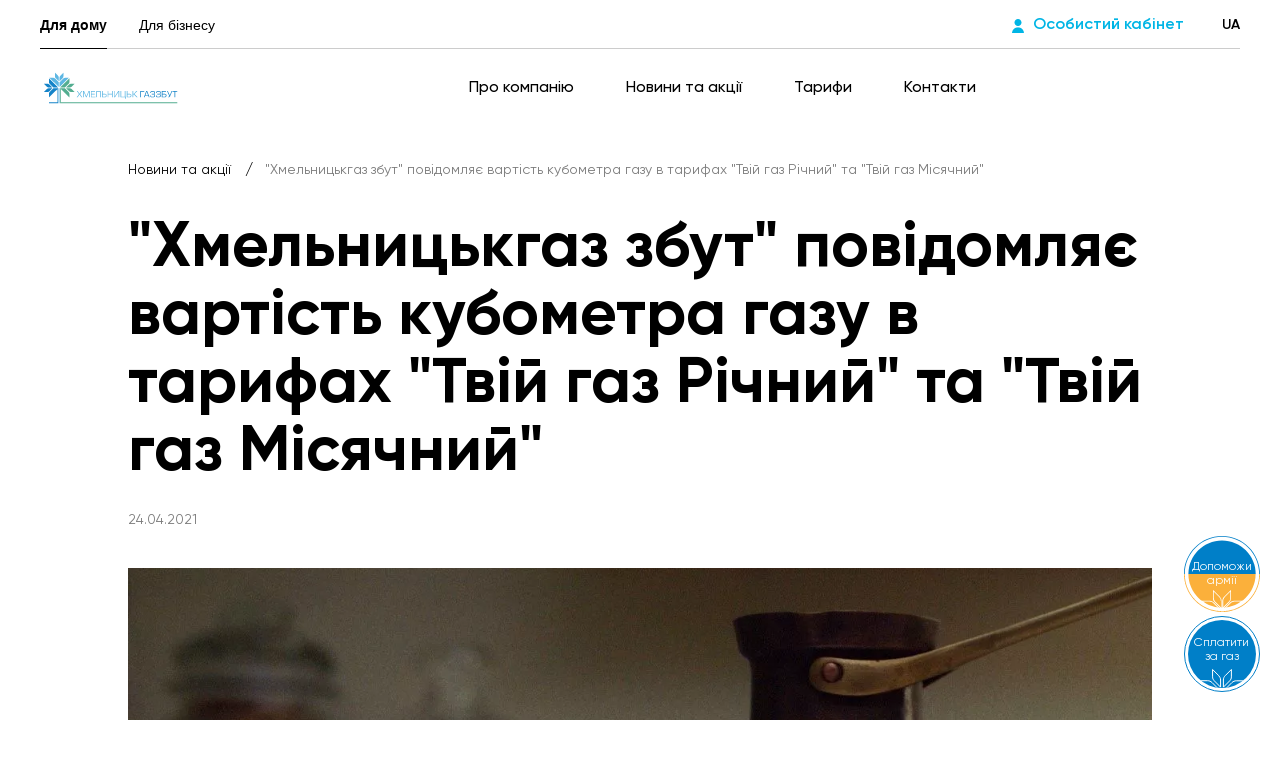

--- FILE ---
content_type: text/html; charset=utf-8
request_url: https://kmgaszbut.com.ua/blog/hmelnickgaz-zbut-povidomlae-vartist-kubometra-gazu-v-tarifah-tvij-gaz-ricnij-ta-tvij-gaz-misacnij
body_size: 36684
content:
<!doctype html>
<html data-n-head-ssr lang="uk" data-n-head="%7B%22lang%22:%7B%22ssr%22:%22uk%22%7D%7D">
  <head>
    <!-- FAVICON -->
    <!-- Generate with https://realfavicongenerator.net/ and paste here -->
    <link rel="icon" type="image/x-icon" href="/favicon/favicon-new.ico">
    <link rel="apple-touch-icon" sizes="57x57" href="/favicon/apple-icon-57x57.png">
    <link rel="apple-touch-icon" sizes="60x60" href="/favicon/apple-icon-60x60.png">
    <link rel="apple-touch-icon" sizes="72x72" href="/favicon/apple-icon-72x72.png">
    <link rel="apple-touch-icon" sizes="76x76" href="/favicon/apple-icon-76x76.png">
    <link rel="apple-touch-icon" sizes="114x114" href="/favicon/apple-icon-114x114.png">
    <link rel="apple-touch-icon" sizes="120x120" href="/favicon/apple-icon-120x120.png">
    <link rel="apple-touch-icon" sizes="144x144" href="/favicon/apple-icon-144x144.png">
    <link rel="apple-touch-icon" sizes="152x152" href="/favicon/apple-icon-152x152.png">
    <link rel="apple-touch-icon" sizes="180x180" href="/favicon/apple-icon-180x180.png">
    <link rel="icon" type="image/png" sizes="32x32" href="/favicon/favicon-32x32.png">
    <link rel="icon" type="image/png" sizes="96x96" href="/favicon/favicon-96x96.png">
    <link rel="icon" type="image/png" sizes="16x16" href="/favicon/favicon-16x16.png">

    <!-- Preloader (loads before nuxt and hides components mount) -->
    <link rel="stylesheet" type="text/css" href="/preloader/preloader.css">
    <script src="/preloader/preloader.js" defer></script>
    <!-- TAGS FROM '~/nuxt-config/_head' & '~/mixins/seo-mixin' -->
    <meta data-n-head="ssr" charset="utf-8"><meta data-n-head="ssr" name="viewport" content="width=device-width, initial-scale=1, viewport-fit=cover"><meta data-n-head="ssr" property="og:type" content="website"><meta data-n-head="ssr" name="robots" content="index,follow"><meta data-n-head="ssr" name="description" content="null"><meta data-n-head="ssr" property="og:url" content="https://km.gaszbut.com.ua/blog/hmelnickgaz-zbut-povidomlae-vartist-kubometra-gazu-v-tarifah-tvij-gaz-ricnij-ta-tvij-gaz-misacnij"><meta data-n-head="ssr" property="og:title" content="null"><meta data-n-head="ssr" property="og:description" content="null"><meta data-n-head="ssr" property="og:image" content=""><meta data-n-head="ssr" name="twitter:card" content="summary"><meta data-n-head="ssr" name="twitter:url" content="https://km.gaszbut.com.ua/blog/hmelnickgaz-zbut-povidomlae-vartist-kubometra-gazu-v-tarifah-tvij-gaz-ricnij-ta-tvij-gaz-misacnij"><meta data-n-head="ssr" name="twitter:title" content="null"><meta data-n-head="ssr" name="twitter:description" content="null"><meta data-n-head="ssr" name="twitter:image" content=""><meta data-n-head="ssr" property="theme-color" name="theme-color" content="#fe4100"><script data-n-head="ssr" type="application/ld+json">{"@context":"http://schema.org","@type":"BreadcrumbList","itemListElement":[{"@type":"ListItem","position":1,"item":{"@id":"http://kmgaszbut.com.ua/blog","name":"Новини та акції"}},{"@type":"ListItem","position":2,"item":{"@id":"http://kmgaszbut.com.ua","name":"&quot;Хмельницькгаз збут&quot; повідомляє вартість кубометра газу в тарифах &quot;Твій газ Річний&quot; та &quot;Твій газ Місячний&quot;"}}]}</script><link rel="preload" href="/_nuxt/66f9e15.js" as="script"><link rel="preload" href="/_nuxt/28ee480.js" as="script"><link rel="preload" href="/_nuxt/e5c57c6.js" as="script"><link rel="preload" href="/_nuxt/2517073.js" as="script"><link rel="preload" href="/_nuxt/fonts/DINPro-MediumItalic.7689c28.woff" as="font" type="font/woff" crossorigin><link rel="preload" href="/_nuxt/fonts/DINPro-MediumItalic.ed2af05.woff2" as="font" type="font/woff2" crossorigin><link rel="preload" href="/_nuxt/fonts/DINPro-Medium.8884aed.woff" as="font" type="font/woff" crossorigin><link rel="preload" href="/_nuxt/fonts/DINPro-Medium.06f7b04.woff2" as="font" type="font/woff2" crossorigin><link rel="preload" href="/_nuxt/fonts/DINPro.1871e3d.woff" as="font" type="font/woff" crossorigin><link rel="preload" href="/_nuxt/fonts/DINPro.560be2f.woff2" as="font" type="font/woff2" crossorigin><link rel="preload" href="/_nuxt/fonts/DINPro-Black.73243be.woff" as="font" type="font/woff" crossorigin><link rel="preload" href="/_nuxt/fonts/DINPro-Black.9f2d8ca.woff2" as="font" type="font/woff2" crossorigin><link rel="preload" href="/_nuxt/fonts/DINPro-Bold.e77241e.woff" as="font" type="font/woff" crossorigin><link rel="preload" href="/_nuxt/fonts/DINPro-Bold.1db735a.woff2" as="font" type="font/woff2" crossorigin><link rel="preload" href="/_nuxt/fonts/DINPro-Light.a9da4f4.woff" as="font" type="font/woff" crossorigin><link rel="preload" href="/_nuxt/fonts/DINPro-Light.601c8d1.woff2" as="font" type="font/woff2" crossorigin><link rel="preload" href="/_nuxt/fonts/Europe.b78bd3c.woff" as="font" type="font/woff" crossorigin><link rel="preload" href="/_nuxt/fonts/Europe.b1f8dc5.woff2" as="font" type="font/woff2" crossorigin><link rel="preload" href="/_nuxt/fonts/Gilroy-Bold.0607a1b.woff" as="font" type="font/woff" crossorigin><link rel="preload" href="/_nuxt/fonts/Gilroy-Bold.ef7c40f.woff2" as="font" type="font/woff2" crossorigin><link rel="preload" href="/_nuxt/fonts/Gilroy-Semibold.5b04290.woff" as="font" type="font/woff" crossorigin><link rel="preload" href="/_nuxt/fonts/Gilroy-Semibold.7726b19.woff2" as="font" type="font/woff2" crossorigin><link rel="preload" href="/_nuxt/fonts/Gilroy-Medium.5329bc5.woff" as="font" type="font/woff" crossorigin><link rel="preload" href="/_nuxt/fonts/Gilroy-Medium.acd4e61.woff2" as="font" type="font/woff2" crossorigin><link rel="preload" href="/_nuxt/fonts/Gilroy-Regular.ebe86c0.woff" as="font" type="font/woff" crossorigin><link rel="preload" href="/_nuxt/fonts/Gilroy-Regular.f6c9931.woff2" as="font" type="font/woff2" crossorigin><link rel="preload" href="/_nuxt/fonts/Montserrat.275156b.woff" as="font" type="font/woff" crossorigin><link rel="preload" href="/_nuxt/fonts/Montserrat.62c0f04.woff2" as="font" type="font/woff2" crossorigin><link rel="preload" href="/_nuxt/fonts/Montserrat-Medium.f5df14c.woff" as="font" type="font/woff" crossorigin><link rel="preload" href="/_nuxt/fonts/Montserrat-Medium.6bba3d8.woff2" as="font" type="font/woff2" crossorigin><link rel="preload" href="/_nuxt/fonts/Montserrat-Semi-Bold.4edd74c.woff" as="font" type="font/woff" crossorigin><link rel="preload" href="/_nuxt/fonts/Montserrat-Semi-Bold.57bef0d.woff2" as="font" type="font/woff2" crossorigin><link rel="preload" href="/_nuxt/fonts/Montserrat-Bold.5730e71.woff" as="font" type="font/woff" crossorigin><link rel="preload" href="/_nuxt/fonts/Montserrat-Bold.31b571d.woff2" as="font" type="font/woff2" crossorigin><link rel="preload" href="/_nuxt/e9bf6d4.js" as="script"><link rel="preload" href="/_nuxt/fe73d6d.js" as="script"><link rel="preload" href="/_nuxt/909057a.js" as="script"><link rel="preload" href="/_nuxt/e5e0613.js" as="script"><style data-vue-ssr-id="6cae9baf:0 20c2c1c7:0 53c7927a:0 38fe06f6:0 7a7a371a:0 4d02d29c:0 5f337c14:0 dcfca04c:0 60eee876:0 c9fda4d0:0 7fbe7e8a:0 136add9f:0 60671306:0 66d8a7cc:0 94e0e1be:0 10d4ac14:0 14e8a52a:0 fc552c82:0 a29bc1c0:0 18c7f0d8:0 68b2c300:0 90b42598:0 7e8eddd3:0 b01c36a6:0 591a8908:0 3471b2f8:0 48384b70:0 141bcfc8:0 67d29328:0 e9d1db18:0 5471e68a:0 e8dff88a:0 0e312626:0">html{font-family:sans-serif;-ms-text-size-adjust:100%;-webkit-text-size-adjust:100%}img:not([src]),img[src=""]{opacity:0}input:-webkit-autofill,input:-webkit-autofill:focus,input:-webkit-autofill:hover,select:-webkit-autofill,select:-webkit-autofill:focus,select:-webkit-autofill:hover,textarea:-webkit-autofill,textarea:-webkit-autofill:focus,textarea:-webkit-autofill:hover{-webkit-transition:"color 9999s ease-out, background-color 9999s ease-out";-webkit-transition-delay:9999s}a,abbr,acronym,address,applet,article,aside,audio,b,big,blockquote,body,canvas,caption,center,cite,code,dd,del,details,dfn,div,dl,dt,em,embed,fieldset,figcaption,figure,footer,form,h1,h2,h3,h4,h5,h6,header,hgroup,html,i,iframe,img,ins,kbd,label,legend,li,mark,menu,nav,object,ol,output,p,pre,q,ruby,s,samp,section,small,span,strike,strong,summary,table,tbody,td,tfoot,th,thead,time,tr,tt,u,ul,var,video{padding:0;margin:0;font:inherit;font-size:100%;vertical-align:baseline;border:0}*,:after,:before{box-sizing:border-box}a{color:inherit}a,a:active,a:focus,a:hover,a:visited{text-decoration:none}article,aside,details,figcaption,figure,footer,header,hgroup,menu,nav,section{display:block}body{line-height:1;-webkit-tap-highlight-color:transparent}li,ol,ul{list-style:none}blockquote,q{quotes:none}blockquote:after,blockquote:before,q:after,q:before{content:"";content:none}button{padding:0;margin:0;background:none;border:none}table{border-spacing:0;border-collapse:collapse}input,textarea{border-radius:0}input::-ms-clear{width:0}@font-face{font-display:swap;font-family:"DINPro-MediumItalic";font-style:normal;font-weight:500;src:local("DINPro-MediumItalic"),url(/_nuxt/fonts/DINPro-MediumItalic.7689c28.woff) format("woff"),url(/_nuxt/fonts/DINPro-MediumItalic.ed2af05.woff2) format("woff2")}@font-face{font-display:swap;font-family:"DINPro-Medium";font-style:normal;font-weight:500;src:local("DINPro-Medium"),url(/_nuxt/fonts/DINPro-Medium.8884aed.woff) format("woff"),url(/_nuxt/fonts/DINPro-Medium.06f7b04.woff2) format("woff2")}@font-face{font-display:swap;font-family:"DINPro";font-style:normal;font-weight:400;src:local("DINPro"),url(/_nuxt/fonts/DINPro.1871e3d.woff) format("woff"),url(/_nuxt/fonts/DINPro.560be2f.woff2) format("woff2")}@font-face{font-display:swap;font-family:"DINPro-Black";font-style:normal;font-weight:900;src:local("DINPro-Black"),url(/_nuxt/fonts/DINPro-Black.73243be.woff) format("woff"),url(/_nuxt/fonts/DINPro-Black.9f2d8ca.woff2) format("woff2")}@font-face{font-display:swap;font-family:"DINPro-Bold";font-style:normal;font-weight:700;src:local("DINPro-Bold"),url(/_nuxt/fonts/DINPro-Bold.e77241e.woff) format("woff"),url(/_nuxt/fonts/DINPro-Bold.1db735a.woff2) format("woff2")}@font-face{font-display:swap;font-family:"DINPro-Light";font-style:normal;font-weight:200;src:local("DINPro-Light"),url(/_nuxt/fonts/DINPro-Light.a9da4f4.woff) format("woff"),url(/_nuxt/fonts/DINPro-Light.601c8d1.woff2) format("woff2")}@font-face{font-display:swap;font-family:"Europe";font-style:normal;font-weight:500;src:local("Europe"),url(/_nuxt/fonts/Europe.b78bd3c.woff) format("woff"),url(/_nuxt/fonts/Europe.b1f8dc5.woff2) format("woff2")}@font-face{font-display:swap;font-family:"Gilroy";font-style:normal;font-weight:700;src:local("Gilroy"),url(/_nuxt/fonts/Gilroy-Bold.0607a1b.woff) format("woff"),url(/_nuxt/fonts/Gilroy-Bold.ef7c40f.woff2) format("woff2")}@font-face{font-display:swap;font-family:"Gilroy";font-style:normal;font-weight:600;src:local("Gilroy"),url(/_nuxt/fonts/Gilroy-Semibold.5b04290.woff) format("woff"),url(/_nuxt/fonts/Gilroy-Semibold.7726b19.woff2) format("woff2")}@font-face{font-display:swap;font-family:"Gilroy";font-style:normal;font-weight:500;src:local("Gilroy"),url(/_nuxt/fonts/Gilroy-Medium.5329bc5.woff) format("woff"),url(/_nuxt/fonts/Gilroy-Medium.acd4e61.woff2) format("woff2")}@font-face{font-display:swap;font-family:"Gilroy";font-style:normal;font-weight:400;src:local("Gilroy"),url(/_nuxt/fonts/Gilroy-Regular.ebe86c0.woff) format("woff"),url(/_nuxt/fonts/Gilroy-Regular.f6c9931.woff2) format("woff2")}@font-face{font-display:swap;font-family:"Montserrat";font-style:normal;font-weight:400;src:local("Montserrat"),url(/_nuxt/fonts/Montserrat.275156b.woff) format("woff"),url(/_nuxt/fonts/Montserrat.62c0f04.woff2) format("woff2")}@font-face{font-display:swap;font-family:"Montserrat-Medium";font-style:normal;font-weight:500;src:local("Montserrat-Medium"),url(/_nuxt/fonts/Montserrat-Medium.f5df14c.woff) format("woff"),url(/_nuxt/fonts/Montserrat-Medium.6bba3d8.woff2) format("woff2")}@font-face{font-display:swap;font-family:"Montserrat-Semi-Bold";font-style:normal;font-weight:600;src:local("Montserrat-Semi-Bold"),url(/_nuxt/fonts/Montserrat-Semi-Bold.4edd74c.woff) format("woff"),url(/_nuxt/fonts/Montserrat-Semi-Bold.57bef0d.woff2) format("woff2")}@font-face{font-display:swap;font-family:"Montserrat-Bold";font-style:normal;font-weight:700;src:local("Montserrat-Bold"),url(/_nuxt/fonts/Montserrat-Bold.5730e71.woff) format("woff"),url(/_nuxt/fonts/Montserrat-Bold.31b571d.woff2) format("woff2")}body{font-family:Gilroy,-apple-system,BlinkMacSystemFont,Arial,sans-serif;color:#000}.body,body{font-size:16px;font-weight:400;line-height:24px}.button,.h6,.p1,.p2,.p3,h6{font-weight:600}.h1,.h2,.h3,.h4,.h5,h1,h2,h3,h4,h5{font-weight:700}.p1{font-size:150px;line-height:140px}.p2{font-size:100px;line-height:122px}.p3{font-size:80px;line-height:80px}.h1,h1{font-size:64px;line-height:68px}.h2,h2{font-size:48px;line-height:52px}.h3,h3{font-size:36px;line-height:42px}.h4,h4{font-size:28px;line-height:34px}.h5,h5{font-size:22px;line-height:28px}.h6,h6{font-size:16px;line-height:20px}.p,p{color:#333}.p-big,.p-medium{font-weight:500}.p-medium{font-size:16px;line-height:22px}.p-big{font-size:18px;line-height:26px}.sub,.sub-bold{font-size:14px;line-height:17px}.sub-bold{font-weight:600}.caption{font-size:12px;line-height:14px}.button{cursor:pointer;outline:none;transition:all .3s}.button--disabled{pointer-events:none;opacity:.2}.buttons{font-family:Gilroy,-apple-system,BlinkMacSystemFont,Arial,sans-serif;font-size:16px;font-style:normal;font-weight:600;line-height:19px}.phone-number{position:relative;display:inline-block;color:#00b5e5}.phone-number:before{position:absolute;bottom:4px;left:0;width:100%;height:1px;content:"";background-color:transparent;transition:background-color .3s}.has-mouse:not(.has-touch) .phone-number:hover:before{background-color:#00b5e5}@media (max-width:767.98px){.phone-number{font-size:28px;line-height:34px}}@media (max-width:767.98px){.p1{font-size:72px;line-height:68px}.p2{font-size:48px;line-height:60px}.p3{font-size:42px;line-height:42px}.h1,h1{font-size:32px;line-height:36px}.h2,h2{font-size:28px;line-height:32px}.h3,h3{font-size:24px;line-height:28px}.h4,h4{font-size:20px;line-height:24px}.h5,h5{font-size:18px;line-height:22px}.h6,.p-big,h6{font-size:16px;line-height:20px}}.container{width:100%;margin:0 auto}@media (min-width:1280px){.container{max-width:1024px}}@media (min-width:768px) and (max-width:1279.98px){.container{max-width:676px}}@media screen and (min-width:1024px) and (max-width:1279px) and (orientation:landscape){.container{max-width:932px}}@media (max-width:767.98px){.container{max-width:100%;padding:0 16px}}@media (min-width:1280px){.container--lg{max-width:1194px}}.w_1-2{flex-basis:50%;max-width:50%}.w_1-3{flex-basis:33.333%;max-width:33.333%}.w_2-3{flex-basis:66.666%;max-width:66.666%}.w_1-4{flex-basis:25%;max-width:25%}.w_1-1{flex-basis:100%;max-width:100%}body,html{height:100%;background:#fff}#__layout,#__nuxt,.layout{height:1px;min-height:100%}.layout{position:relative;display:flex;flex-direction:column}.page-content,.page-content-wrapper{display:flex;flex:1 0 auto;flex-direction:column;overflow:hidden}.footer,.header{flex-shrink:0}.svg-defs{position:absolute;width:100%;height:0;overflow:hidden;visibility:hidden}.svg-defs-visible{position:absolute;height:1px}.fade-enter-active,.fade-leave-active{transition:opacity .5s}.fade-enter,.fade-leave-to{opacity:0}.fade-long-enter-active,.fade-long-leave-active{transition:opacity 1s}.fade-long-enter,.fade-long-leave-to{opacity:0}.fade-bottom-enter-active,.fade-bottom-leave-active{transition:opacity .8s}.fade-bottom-enter-to,.fade-bottom-leave{opacity:1;-webkit-transform:translateY(0);transform:translateY(0)}.fade-bottom-enter,.fade-bottom-leave-to{opacity:0;-webkit-transform:translateY(100px);transform:translateY(100px)}.from-top-enter-active,.from-top-leave-active{transition:all .5s}.from-top-enter-to,.from-top-leave{opacity:1;-webkit-transform:translateY(0);transform:translateY(0)}.from-top-enter,.from-top-leave-to{opacity:0;-webkit-transform:translateY(-100px);transform:translateY(-100px)}.form-field{padding:32px 30px 13px;line-height:20px;border:1px solid #000;transition:border-color .3s}.ie .form-field{padding:30px 30px 14px}.has-mouse:not(.has-touch) .form-field:hover{border:1px solid #7b7b7b}@media (max-width:767.98px){.form-field{padding:28px 20px 12px}}.form-field--error{border:1px solid #ff3d00!important}.form-field__label{position:absolute;top:53%;display:inline-block;width:calc(100% - 60px);font-size:16px;line-height:24px;color:#7b7b7b;text-align:left;opacity:1;font-size:100%;transition:all .3s ease-out;-webkit-transform:translateY(-50%);transform:translateY(-50%)}.firefox .form-field__label,.ie .form-field__label{top:51%}.form-field__label--active{font-size:74%;-webkit-transform:translateY(-115%);transform:translateY(-115%)}@media (max-width:767.98px){.form-field__label{width:calc(100% - 40px)}}.form-field__value{font-size:16px;font-weight:500;line-height:19px}.list{list-style-type:none}.list--ul .li{position:relative;padding-left:28px}.list--ul .li:before{position:absolute;top:50%;left:0;content:"";display:inline-block;background-color:#00b5e5;border-radius:5px 0 5px 0;-webkit-transform:skew(-30deg) translateY(-50%);transform:skew(-30deg) translateY(-50%);width:12px;height:6px}.list--ul .li--disabled{cursor:default}.list--ul .li--disabled:before{background-color:#333;opacity:.5}.block-intro__images{overflow:hidden}@media (min-width:768px){.block-intro__images{position:absolute;top:0;left:0;width:100%;height:100%}}@media (max-width:767.98px){.block-intro__images{position:relative;display:flex;justify-content:flex-end;order:2;width:100%;margin-top:32px}}@media screen and (max-height:414px) and (max-width:1024px) and (orientation:landscape){.block-intro--with-button .block-intro__images{margin-top:0}}.block-intro__big-image{position:relative;flex:0 0 360px;width:360px;height:244px}@media (min-width:768px){.block-intro__big-image{position:absolute;right:0;bottom:0;width:771px;height:523px}}@media screen and (max-height:414px) and (max-width:1024px) and (orientation:landscape){.block-intro__big-image{width:360px;height:244px}}@media (min-width:1280px){.block-intro__big-image{width:891px;height:604px}}@media (min-width:1920px){.block-intro__big-image{width:1112px;height:754px}}.block-intro__big-image--fallback{-webkit-transform:scale(.405);transform:scale(.405);-webkit-transform-origin:bottom right;transform-origin:bottom right}@media (min-width:768px){.block-intro__big-image--fallback{-webkit-transform:scale(.87);transform:scale(.87)}}@media (min-width:1280px) and (max-width:1919.98px){.block-intro__big-image--fallback{-webkit-transform:scale(1);transform:scale(1)}}@media (min-width:1920px){.block-intro__big-image--fallback{-webkit-transform:scale(1.16);transform:scale(1.16)}}.block-intro__small-image{position:absolute;left:0;width:174px;height:77px}@media (max-width:767.98px){.block-intro__small-image{top:0}}@media (min-width:768px) and (max-width:1279.98px){.block-intro__small-image{bottom:310px;width:301px;height:134px}}@media (min-width:768px) and (max-width:1279.98px) and (orientation:landscape){.block-intro__small-image{bottom:210px}}@media screen and (max-height:414px) and (max-width:1024px) and (orientation:landscape){.block-intro__small-image{bottom:0;width:174px;height:77px}}@media (min-width:1280px){.block-intro__small-image{bottom:0;left:-62px;width:451px;height:200px}}@media (min-width:1920px){.block-intro__small-image{left:-32px;width:675px;height:300px}}.block-intro__small-image--fallback{left:0;-webkit-transform:scale(.256);transform:scale(.256);-webkit-transform-origin:left bottom;transform-origin:left bottom}@media (min-width:768px) and (max-width:1279.98px){.block-intro__small-image--fallback{-webkit-transform:scale(.45);transform:scale(.45)}}@media (min-width:1280px) and (max-width:1919.98px){.block-intro__small-image--fallback{left:-135px;-webkit-transform:scale(.65);transform:scale(.65)}}@media (min-width:1920px){.block-intro__small-image--fallback{bottom:-12px;-webkit-transform:scale(1);transform:scale(1)}}.intro-image-content__title{margin-bottom:32px}.intro-image-content__image{width:100%;overflow:hidden;position:relative;border-radius:0 0 100px 0}.intro-image-content__image:before{display:block;padding-top:67.9878%;content:""}@media (max-width:767.98px){.intro-image-content__image{border-radius:none}}@media (min-width:768px) and (max-width:1279.98px){.intro-image-content__image{position:relative}.intro-image-content__image:before{display:block;padding-top:56.60377%;content:""}}@media (min-width:1280px){.intro-image-content__image{position:relative}.intro-image-content__image:before{display:block;padding-top:48.82812%;content:""}}.intro-image-content__content{padding-top:45px}@media (min-width:768px) and (max-width:1279.98px){.intro-image-content__content{padding-top:56px}}@media (min-width:1280px) and (max-width:1919.98px){.intro-image-content__content{padding-top:75px}.intro-image-content__content .content-from-editor{max-width:850px}}#modals-container{position:fixed;top:0;z-index:1000;display:flex;align-items:center}#modals-container,.base-modal{justify-content:center;height:100%}.base-modal{background:rgba(0,0,0,.5)}.visually-hidden{position:absolute!important;width:1px!important;height:1px!important;padding:0!important;overflow:hidden;clip:rect(1px 1px 1px 1px);clip:rect(1px,1px,1px,1px);border:0!important}.relative{position:relative}.d-none{display:none}.d-inline-block{display:inline-block}.d-flex{display:flex}.f-grow{flex-grow:1}.f-shrink{flex-shrink:1}.bold{font-weight:700}.uppercase{text-transform:uppercase}.white{color:#fff!important}.tooltip{z-index:10000;display:block!important;max-width:432px;background:#fff;border:1px solid #fff;border-radius:0 0 20px 0;box-shadow:2px 4px 15px rgba(0,0,0,.12)}.tooltip,.tooltip *{outline:none}.tooltip .tooltip-inner{padding:16px;font-family:Gilroy,-apple-system,BlinkMacSystemFont,Arial,sans-serif;font-size:14px;font-weight:400;line-height:17px}.tooltip .tooltip-inner a{color:#00b5e5;text-decoration:underline}.tooltip .tooltip-arrow{position:absolute;z-index:1;display:none;width:9px;height:9px;margin:5px;background:#fff;border-top:1px solid #fff;border-left:1px solid #fff}.tooltip[x-placement^=top]{margin-bottom:13px}.tooltip[x-placement^=top] .tooltip-arrow{bottom:-5px;left:calc(50% - 5px);margin-top:0;margin-bottom:0;-webkit-transform:rotate(-135deg);transform:rotate(-135deg)}.tooltip[x-placement^=bottom]{margin-top:13px}.tooltip[x-placement^=bottom] .tooltip-arrow{top:-5px;left:calc(50% - 5px);margin-top:0;margin-bottom:0;-webkit-transform:rotate(45deg);transform:rotate(45deg)}.tooltip[x-placement^=right]{margin-left:10px}.tooltip[x-placement^=right] .tooltip-arrow{top:calc(50% - 5px);left:-5px;margin-right:0;margin-left:0;-webkit-transform:rotate(-45deg);transform:rotate(-45deg)}.tooltip[x-placement^=left]{margin-right:10px}.tooltip[x-placement^=left] .tooltip-arrow{top:calc(50% - 5px);right:-5px;margin-right:0;margin-left:0;-webkit-transform:rotate(135deg);transform:rotate(135deg)}.tooltip.popover{z-index:9999;max-width:none;padding:0;background:#fff;border:none;border-radius:0;box-shadow:5px 10px 30px rgba(0,0,0,.1)}.tooltip.popover .popover-inner{padding:0}.tooltip.popover .popover-arrow{display:none}.tooltip[aria-hidden=true]{visibility:hidden;opacity:0;transition:opacity .15s,visibility .15s}.tooltip[aria-hidden=false]{visibility:visible;opacity:1;transition:opacity .15s}.editor h2,.editor h3,.editor h4,.editor h5,.editor h6{margin-bottom:32px}@media (max-width:767.98px){.editor h2,.editor h3,.editor h4,.editor h5,.editor h6{margin-bottom:28px}}.editor p{margin-bottom:20px}.editor p b,.editor p strong,.editor strong{font-weight:700}.editor a{text-decoration:underline}.editor ol,.editor ul{margin-bottom:20px}.editor ol{counter-reset:my-awesome-counter}.editor ol>li{position:relative;padding-left:38px;font-size:18px;font-weight:500;line-height:26px;counter-increment:my-awesome-counter}.editor ol>li:not(:last-child){margin-bottom:24px}.editor ol>li:before{position:absolute;top:1px;left:0;font-weight:400;color:#00b5e5;content:counter(my-awesome-counter,decimal-leading-zero)}.editor ul>li{position:relative;padding-left:38px;font-size:18px;font-weight:500;line-height:26px}.editor ul>li:not(:last-child){margin-bottom:24px}.editor ul>li:before{position:absolute;top:10px;left:0;width:6px;height:6px;content:"";background-color:#00b5e5}.editor em,.editor i{font-style:italic}.text-field{position:relative;display:block;width:100%}.ie .text-field:not(.text-field--textarea){display:flex}.text-field__input{width:100%;padding:0;margin:0;font-family:Gilroy,-apple-system,BlinkMacSystemFont,Arial,sans-serif;line-height:20px;color:#000;background-color:transparent;border:0;outline:none}.text-field__input--textarea{max-height:75%;padding-top:0;padding-right:10px;overflow:auto;line-height:normal;cursor:auto;resize:none;-webkit-overflow-scrolling:touch;scrollbar-width:thin;scrollbar-color:#7b7b7b #fff;transition:scrollbar-color .3s}.has-mouse:not(.has-touch) .text-field__input--textarea:hover{scrollbar-color:#00b5e5 #fff}.text-field__input--textarea::-webkit-scrollbar{width:5px}.text-field__input--textarea::-webkit-scrollbar-track{background-color:#fff}.text-field__input--textarea::-webkit-scrollbar-thumb{background-image:linear-gradient(90deg,#000,#000 39%,#fff 40%)}.has-mouse:not(.has-touch) .text-field__input--textarea:hover::-webkit-scrollbar-thumb{background-image:linear-gradient(90deg,#00b5e5,#00b5e5);border-radius:10px}.text-field--focus{border:1px solid #000}.text-field--focus .text-field__label,.text-field--has-content .text-field__label{font-size:74%;-webkit-transform:translateY(-115%);transform:translateY(-115%)}.text-field--error .text-field__input{color:#ff3d00}.text-field--textarea{position:relative;height:180px;padding-top:10px;border-radius:0 0 100px 0}@media (min-width:768px){.text-field--textarea{height:241px}.ie .text-field--textarea{height:236px;padding-top:40px}}@media (max-width:767.98px){.text-field--textarea{border-radius:0 0 64px 0}}.text-field--textarea .text-field__label{position:relative;top:0;-webkit-transform:translateY(12px);transform:translateY(12px)}.ie .text-field--textarea .text-field__label{position:absolute;top:32px}.ie .text-field--textarea .text-field__label,.text-field--textarea.text-field--focus .text-field__label,.text-field--textarea.text-field--has-content .text-field__label{-webkit-transform:translateY(0);transform:translateY(0)}.ie .text-field--textarea.text-field--focus .text-field__label,.ie .text-field--textarea.text-field--has-content .text-field__label{-webkit-transform:translateY(-20px);transform:translateY(-20px)}input:-webkit-autofill,input:-webkit-autofill:focus,input:-webkit-autofill:hover{box-shadow:inset 0 0 0 1000px #fff}.dropdown{width:100%;display:flex;flex-direction:column;align-items:flex-start;justify-content:flex-start}.dropdown__body{position:relative;display:inline-block;width:100%}.dropdown__body .dropdown__arrow-custom{position:absolute;top:43px;right:30px}@media (max-width:767px){.dropdown__body .dropdown__arrow-custom{right:20px}}.dropdown__body .dropdown-loader{position:absolute;top:26px;right:30px}@media (max-width:767px){.dropdown__body .dropdown-loader{top:21px;right:20px}}.dropdown__field{position:relative;display:inline-block;width:100%;cursor:pointer;outline:none;display:flex;align-items:center;justify-content:space-between}.ie .dropdown__field{padding-top:31px!important}.dropdown__label{max-width:100%;overflow:hidden;text-overflow:ellipsis;white-space:nowrap}.dropdown__label--active{font-size:74%;-webkit-transform:translateY(-115%);transform:translateY(-115%)}.dropdown__label .form-field__label{overflow:hidden;text-overflow:ellipsis;white-space:nowrap;width:calc(100% - 85px)}@media (max-width:767.98px){.dropdown__label .form-field__label{width:calc(100% - 65px)}}.dropdown__value{display:inline-block}.dropdown__arrow{margin-top:-14px;transition:-webkit-transform .3s;transition:transform .3s;transition:transform .3s,-webkit-transform .3s;-webkit-transform:scale(-1);transform:scale(-1);-webkit-transform-origin:center;transform-origin:center}.dropdown__arrow--rotated{-webkit-transform:scale(1);transform:scale(1)}.dropdown__list{position:absolute;top:75px;z-index:1;width:100%;max-height:268px;padding:0 6px 0 30px;background-color:#fff;border-radius:0 0 40px 0;box-shadow:2px 4px 15px rgba(0,0,0,.12);display:flex;flex-direction:column;align-items:flex-start;justify-content:flex-start}.dropdown__list--relative{position:relative;top:5px}.dropdown__list-inner{width:100%;max-height:268px;margin-top:10px;margin-bottom:35px;overflow:hidden}.ie .dropdown__list-inner{max-height:230px}.dropdown__list--expanded .dropdown__list-inner{overflow:auto;-webkit-overflow-scrolling:touch;scrollbar-width:thin;scrollbar-color:#7b7b7b #fff;transition:scrollbar-color .3s}.has-mouse:not(.has-touch) .dropdown__list--expanded .dropdown__list-inner:hover{scrollbar-color:#00b5e5 #fff}.dropdown__list--expanded .dropdown__list-inner::-webkit-scrollbar{width:5px}.dropdown__list--expanded .dropdown__list-inner::-webkit-scrollbar-track{background-color:#fff}.dropdown__list--expanded .dropdown__list-inner::-webkit-scrollbar-thumb{background-image:linear-gradient(90deg,#000,#000 39%,#fff 40%)}.has-mouse:not(.has-touch) .dropdown__list--expanded .dropdown__list-inner:hover::-webkit-scrollbar-thumb{background-image:linear-gradient(90deg,#00b5e5,#00b5e5);border-radius:10px}.dropdown__list-item{width:100%;padding:12px 0;font-size:16px;line-height:24px;cursor:pointer;outline:none;transition:color .3s}.dropdown__list-item:last-child{padding-bottom:0}.dropdown__list-item--selected,.has-mouse:not(.has-touch) .dropdown__list-item:hover{color:#00b5e5}h2.title-kep{margin-bottom:34px;font-size:39px;line-height:43px;color:#003244;text-transform:uppercase;font-family:Europe,sans-serif;letter-spacing:.4px}@media screen and (max-width:1100px){h2.title-kep{margin-bottom:22px;font-size:25px;line-height:32px}}h3.title-kep{font-family:DINPro-Medium,sans-serif;font-size:28px;font-weight:500;line-height:35px;color:#00a2d3;text-transform:uppercase}h3.title-kep.italic{font-family:DINPro-MediumItalic,sans-serif}.bg-blue-kep{background:#ecf8fc}.section{padding:193px 0}@media screen and (max-width:1100px){.section{padding:75px 0}}.container-kep{max-width:1050px;padding:0 16px;margin:0 auto}@media screen and (max-width:1100px){.container-kep{max-width:440px!important;padding:0 34px}}@media screen and (max-width:370px){.container-kep{padding:0 16px}}.text-blue-kep{color:#005b99}.container-electroenergy{max-width:1280px;padding:0 15px;margin:auto}.text-center{text-align:center}.text-right{text-align:right}
.slick-track[data-v-e4caeaf8]{position:relative;top:0;left:0;display:block;-webkit-transform:translateZ(0);transform:translateZ(0)}.slick-track.slick-center[data-v-e4caeaf8]{margin-left:auto;margin-right:auto}.slick-track[data-v-e4caeaf8]:after,.slick-track[data-v-e4caeaf8]:before{display:table;content:""}.slick-track[data-v-e4caeaf8]:after{clear:both}.slick-loading .slick-track[data-v-e4caeaf8]{visibility:hidden}.slick-slide[data-v-e4caeaf8]{display:none;float:left;height:100%;min-height:1px}[dir=rtl] .slick-slide[data-v-e4caeaf8]{float:right}.slick-slide img[data-v-e4caeaf8]{display:block}.slick-slide.slick-loading img[data-v-e4caeaf8]{display:none}.slick-slide.dragging img[data-v-e4caeaf8]{pointer-events:none}.slick-initialized .slick-slide[data-v-e4caeaf8]{display:block}.slick-loading .slick-slide[data-v-e4caeaf8]{visibility:hidden}.slick-vertical .slick-slide[data-v-e4caeaf8]{display:block;height:auto;border:1px solid transparent}.slick-arrow.slick-hidden[data-v-21137603]{display:none}.slick-slider[data-v-3d1a4f76]{position:relative;display:block;box-sizing:border-box;-webkit-user-select:none;-moz-user-select:none;-ms-user-select:none;user-select:none;-webkit-touch-callout:none;-khtml-user-select:none;touch-action:pan-y;-webkit-tap-highlight-color:transparent}.slick-list[data-v-3d1a4f76]{position:relative;display:block;overflow:hidden;margin:0;padding:0;-webkit-transform:translateZ(0);transform:translateZ(0)}.slick-list[data-v-3d1a4f76]:focus{outline:none}.slick-list.dragging[data-v-3d1a4f76]{cursor:pointer;cursor:hand}
.header{position:fixed;top:0;left:0;z-index:998;width:100%;background-color:#fff;transition:-webkit-transform .5s ease-in;transition:transform .5s ease-in;transition:transform .5s ease-in,-webkit-transform .5s ease-in}.header_on-top{-webkit-transform:translateY(0);transform:translateY(0)}.header_hidden{-webkit-transform:translateY(-100%);transform:translateY(-100%)}.header__container{padding:0 16px}@media (min-width:768px) and (max-width:1279.98px){.header__container{padding:0 46px}}@media (min-width:1280px){.header__container{max-width:1280px;padding:0 40px;margin:0 auto}}.header__link{padding:12px 24px;font-size:16px;font-weight:500;line-height:24px;cursor:pointer;transition:all .3s}.has-mouse:not(.has-touch) .header__link:hover{color:#00b5e5}.header__bottom,.header__top{display:flex;align-items:center;justify-content:space-between}.header__top{padding:5px 0 2px;border-bottom:1px solid rgba(0,0,0,.2)}@media (max-width:1279.98px){.header__top{justify-content:flex-end;padding-top:6px}}@media (max-width:767.98px){.header__top{padding:9px 0}}.header__top-right{display:flex;align-items:center;justify-content:flex-start}.header__top-right .language-select{margin-left:32px}@media (max-width:767.98px){.header__top-right .language-select{margin-left:24px}}.header__top-right .region-select{margin-left:32px}@media (max-width:767.98px){.header__top-right .region-select{margin-left:12px}}.header__bottom{padding:12px 0}@media (max-width:767.98px){.header__bottom{padding:12px 0}}.header__bottom-right{display:none}@media screen and (max-width:1280px){.header__bottom-right{display:flex;align-items:center;justify-content:space-between}}.header__bottom-right .toggler{margin-left:32px}@media (max-width:767.98px){.header__bottom-right .toggler{margin-left:24px}}@media screen and (max-width:430px){.header__bottom-right .toggler{margin-left:5px}}.header__phone{transition:color .3s;display:flex;align-items:flex-start;justify-content:flex-start}.header__phone svg{margin-right:8px;width:14px;height:14px}.has-mouse:not(.has-touch) .header__phone:hover{color:#00b5e5}@media (max-width:767.98px){.header__phone{-webkit-transform:translateY(-2px);transform:translateY(-2px)}}.header__navigation a:last-child{padding-right:0}.header__navigation .nuxt-link-exact-active{color:#00b5e5}@media screen and (max-width:1024px){.header .base-button--gold .base-button__circle{display:none}.header .base-button--gold .base-button__text{color:#000!important}}.header .base-button__inner{padding:10px 19px;min-width:162px}@media screen and (max-width:430px){.header .base-button__inner{padding:10px 12px}}.header .base-button__text--inner{font-size:17px;line-height:16px}@media screen and (max-width:430px){.header .base-button__text--inner{font-size:10px}}.header .base-button__text{top:10px!important}@media screen and (max-width:430px){.header .base-button__text{font-size:10px}}
.session-types{position:relative}.session-types__type{padding:12px 0;cursor:pointer;outline:none}.session-types__type:first-child{margin-right:32px}.session-types__underline{position:absolute;bottom:-3px;left:0;display:inline-block;width:76px;height:1px;background-color:#000;transition:left .5s}@media (max-width:767.98px){.session-types__underline{bottom:-1px}}
.login-button{color:#00b5e5;display:flex;align-items:center;justify-content:center}.login-button svg{width:14px;height:14px}.login-button__label{position:relative;display:inline-block;margin-left:8px;font-size:16px;font-weight:600;line-height:19px}.login-button__label:before{position:absolute;bottom:2px;left:0;width:100%;height:1px;content:"";transition:background-color .3s}.has-mouse:not(.has-touch) .login-button__label:hover:before{background-color:#00b5e5}@media (max-width:767.98px){.login-button__label{display:none}}
.language-select{position:relative;z-index:1;font-size:14px;line-height:1em;transition:.3s}@media (min-width:768px) and (max-width:1279.98px){.language-select{padding:5px 0}}.language-select--active{cursor:pointer}.language-select__lang{position:relative;z-index:1001;display:block;padding:6px 0 6px 6px;transition:.3s}.language-select__lang--in-dropdown-wrapper:first-child{margin-top:0}.language-select__lang--in-dropdown-wrapper .language-select__lang{padding-right:6px}.has-mouse:not(.has-touch) .language-select__lang--in-dropdown:hover{color:#00b5e5}.language-select__arrow{display:inline-block;transition:-webkit-transform .5s;transition:transform .5s;transition:transform .5s,-webkit-transform .5s;-webkit-transform:translateY(1px) scale(-1);transform:translateY(1px) scale(-1);-webkit-transform-origin:center;transform-origin:center}.language-select__arrow--rotated{-webkit-transform:translateY(-2px);transform:translateY(-2px)}.language-select__arrow svg{width:12px;height:5px}.language-select__dropdown{position:absolute;top:28px;left:-9px;z-index:1;display:inline-block;padding:10px;pointer-events:none;visibility:hidden;background-color:#fff;border-radius:0 0 20px 0;box-shadow:2px 4px 15px rgba(0,0,0,.12);opacity:0;transition:.3s;-webkit-transform:translateY(10px);transform:translateY(10px)}.language-select__dropdown--visible{pointer-events:all;visibility:visible;opacity:1;-webkit-transform:translateY(0);transform:translateY(0)}
.logo{display:inline-flex;cursor:pointer}.logo--disabled{pointer-events:none}.logo a{display:inherit;width:141px;height:54px}@media (max-width:767.98px){.logo a{width:105px;height:40px}}.logo__image{max-width:100%;max-height:54px;-o-object-fit:contain;object-fit:contain;font-family:"object-fit: contain;object-position: left;";-o-object-position:left;object-position:left}@media (max-width:767.98px){.logo{width:105px;height:40px}}@media screen and (max-width:430px){.logo{width:56px;margin-right:10px}}.logo svg{width:100%;height:100%}
.toggler{width:44px;padding:10px;cursor:pointer}.toggler__wrapper{position:relative}.toggler__line,.toggler__line:after,.toggler__line:before{position:absolute;display:inline-block;height:2px;background-color:#000;transition:-webkit-transform .15s ease;transition:transform .15s ease;transition:transform .15s ease,-webkit-transform .15s ease}.toggler__line,.toggler__line:before{width:24px}.toggler__line:after,.toggler__line:before{content:"";transition:all .3s ease}.toggler__line:before{top:-6px}.toggler__line:after{bottom:-6px;width:16px}.toggler--open .toggler__line:after{-webkit-transform:translateX(6px);transform:translateX(6px)}.toggler_open .toggler__line{-webkit-transform:rotate(45deg);transform:rotate(45deg)}.toggler_open .toggler__line:before{top:0;opacity:0}.toggler_open .toggler__line:after{bottom:0;-webkit-transform:rotate(90deg);transform:rotate(90deg)}
.mobile-menu{position:absolute;top:0;left:0;z-index:999;width:100vw;padding:36px 20px 40px;overflow:auto;background-color:#fff;height:100vh;height:calc(var(--vh, 1vh)*100);display:flex;flex-direction:column;align-items:center;justify-content:space-between}@media (max-width:767.98px){.mobile-menu{padding-top:20px;padding-bottom:14px}}.mobile-menu__close{position:absolute;top:27px;right:27px;cursor:pointer;width:18px;height:18px}@media (max-width:767.98px){.mobile-menu__close{top:19px;right:19px}}.mobile-menu__close svg{width:100%;height:100%}.mobile-menu__background{overflow:hidden;position:absolute;top:0;left:0;width:100%;height:100%}.mobile-menu__svg-bottom,.mobile-menu__svg-top{position:absolute}.mobile-menu__svg-bottom svg,.mobile-menu__svg-top svg{width:100%;height:100%}.mobile-menu__svg-top{top:100px;right:-41px;width:349px;height:352px}@media (max-width:767.98px){.mobile-menu__svg-top{width:244px;height:246px}}.mobile-menu__svg-bottom{bottom:48px;left:-22px;-webkit-transform:rotateY(180deg);transform:rotateY(180deg);width:219px;height:221px}@media (max-width:767.98px){.mobile-menu__svg-bottom{width:140px;height:147px}}.mobile-menu__switcher{border-bottom:1px solid rgba(0,0,0,.2)}.mobile-menu__navigation{width:100%;padding:50px 0;text-align:center;position:relative;z-index:1}.mobile-menu__link{margin-bottom:54px}@media (max-width:767.98px){.mobile-menu__link{margin-bottom:32px}}.mobile-menu__link:last-child{margin:0}
.socials__links{width:100%;display:flex;align-items:center;justify-content:center}.socials__links--vertical{flex-direction:column}.socials__item{padding:4px 10px;display:flex;align-items:center;justify-content:center}.socials__link{position:relative;display:inline-block;color:#000;transition:color .3s}.socials__link--facebook{width:11px;height:21px}.socials__link--telegram,.socials__link--viber{width:17px;height:21px}.socials__link--instagram{width:17px;height:17px}.socials__link--youtube{width:20px;height:15px}.socials__link svg{width:100%;height:100%}.has-mouse:not(.has-touch) .socials__link:hover{color:#00b5e5}.socials__links--vertical .socials__link{margin:3px 0}.socials__links--horizontal .socials__link{margin:0 8px}
.breadcrumbs{position:absolute;top:126px;z-index:997;width:100%;padding-top:32px}.breadcrumbs:after,.breadcrumbs:before{position:absolute;top:20px;z-index:1;height:100%;content:"";box-shadow:10px 0 25px 15px #fff;opacity:0;transition:opacity .5s}.breadcrumbs.can-scroll-left:after,.breadcrumbs.can-scroll-right:before{opacity:1}.breadcrumbs:after,.breadcrumbs:before{height:50%}.breadcrumbs:before{left:0}.breadcrumbs:after{right:20px}@media (max-width:767.98px){.breadcrumbs{top:112px;padding-top:4px}}.breadcrumbs__list{overflow-x:auto;overflow-y:hidden;display:flex;justify-content:flex-start;-webkit-overflow-scrolling:touch;scrollbar-color:#fff #fff}.breadcrumbs__list::-webkit-scrollbar{display:none;width:0;height:0}.breadcrumbs__item{flex-shrink:0}.breadcrumbs__item:first-child .breadcrumbs__link:before{display:none}.breadcrumbs__link{position:relative;color:#000;transition:color .3s}.has-mouse:not(.has-touch) .breadcrumbs__link:hover:not(.breadcrumbs__link_active){color:#00b5e5}.breadcrumbs__link_active{color:#7b7b7b}.breadcrumbs__line{padding:0 12px 0 10px;color:#000!important}.breadcrumbs.breadcrumbs__fixed{position:fixed;padding-bottom:12px;background-color:transparent;opacity:1!important;-webkit-transform:none!important;transform:none!important}
.section-blog-intro{padding-top:172px}@media (min-width:768px){.section-blog-intro{padding-top:215px}}.blog-intro__date{margin-top:25px;font-size:14px;line-height:16.8px;color:#7b7b7b}@media (max-width:1279.98px){.blog-intro__date{margin-top:24px}}.blog-intro__image{margin-top:40px;position:relative}.blog-intro__image_wrapper{position:absolute;top:0;left:0;width:100%;height:100%;overflow:hidden;border-radius:0 0 100px 0}@media (max-width:767.98px){.blog-intro__image_wrapper{border-radius:0 0 64px 0}}.blog-intro__image:before{display:block;padding-top:48.82812%;content:""}@media (max-width:1279.98px){.blog-intro__image{margin-top:32px;position:relative}.blog-intro__image:before{display:block;padding-top:53.25444%;content:""}}@media (max-width:767.98px){.blog-intro__image{margin-top:24px;position:relative}.blog-intro__image:before{display:block;padding-top:67.9878%;content:""}}.blog-intro__animation-svg{position:absolute;top:-53px;right:-53px;z-index:1}@media (max-width:767.98px){.blog-intro__animation-svg{top:-45px;right:-18px}}
.base-title--split-lines .line{overflow:hidden}
.lazy-image,.lazy-image__wrapper{width:100%;height:100%}.lazy-image__wrapper{position:absolute;top:0;left:0;overflow:hidden}.lazy-image__wrapper_reveal_scale{opacity:0;transition:all 1s;-webkit-transform:scale(1.2);transform:scale(1.2)}.lazy-image__wrapper_reveal_scale .lazy-image__overlay-div{background:#fff}.lazy-image__wrapper_reveal_fromDark .lazy-image__overlay-div{background:#000}.lazy-image__wrapper_reveal_fromOpacity{opacity:0;transition:1s}.lazy-image__wrapper_reveal_slideBlack .lazy-image__picture,.lazy-image__wrapper_reveal_slideWhite .lazy-image__picture{transition:.8s;-webkit-transform:translateX(7%);transform:translateX(7%)}.lazy-image__wrapper_reveal_slideBlack .lazy-image__picture_ready,.lazy-image__wrapper_reveal_slideWhite .lazy-image__picture_ready{-webkit-transform:translateX(0);transform:translateX(0)}.lazy-image__wrapper_reveal_slideBlack .lazy-image__overlay,.lazy-image__wrapper_reveal_slideWhite .lazy-image__overlay{opacity:1;-webkit-transform-origin:0 0;transform-origin:0 0}.lazy-image__wrapper_reveal_slideBlack .lazy-image__overlay_hidden,.lazy-image__wrapper_reveal_slideWhite .lazy-image__overlay_hidden{-webkit-transform:scaleX(0);transform:scaleX(0)}.lazy-image__wrapper_reveal_slideWhite .lazy-image__overlay-div{background:grey}.lazy-image__wrapper_reveal_slideBlack .lazy-image__overlay-div{background:#000}.lazy-image__wrapper_visible{opacity:1}.lazy-image__wrapper_visible.lazy-image__wrapper_reveal_scale{-webkit-transform:scale(1);transform:scale(1)}.lazy-image__wrapper_object-fit_cover .lazy-image,.lazy-image__wrapper_object-fit_cover .lazy-image__overlay-thumb{-o-object-fit:cover;object-fit:cover;font-family:"object-fit: cover;object-position: center;";-o-object-position:center;object-position:center}.lazy-image__wrapper_object-fit_contain .lazy-image,.lazy-image__wrapper_object-fit_contain .lazy-image__overlay-thumb{-o-object-fit:contain;object-fit:contain;font-family:"object-fit: contain;object-position: center;";-o-object-position:center;object-position:center}.lazy-image__reveal-trigger{position:absolute;z-index:-1;width:100%;height:100%;pointer-events:none;visibility:hidden}.lazy-image__picture{display:flex;width:100%;height:100%}.lazy-image__overlay{z-index:2;overflow:hidden;transition:1s}.lazy-image__overlay,.lazy-image__overlay-div{position:absolute;top:0;left:0;width:100%;height:100%}.lazy-image__overlay-thumb{position:absolute;width:100%;height:100%;pointer-events:none;-webkit-filter:blur(4px);filter:blur(4px);-webkit-transform:scale(1.03);transform:scale(1.03)}.lazy-image__overlay_hidden{opacity:0;transition:1s}
.section-editor{padding:60px 0 0}.section-editor[data-is-first-block=true]{padding-top:172px}@media (min-width:768px){.section-editor[data-is-first-block=true]{padding-top:215px}}@media (max-width:767.98px){.section-editor{padding:40px 0 0}}.section-editor__content{max-width:763px}.section-editor__sharing{padding-top:8px}@media (max-width:1279.98px){.section-editor__sharing{justify-content:flex-end!important}}@media (min-width:768px) and (max-width:1279.98px){.section-editor__sharing{padding-top:28px}}@media (min-width:1280px){.section-editor__sharing{position:absolute;right:0;bottom:0}}.section-editor--social-hidden .section-editor__sharing{display:none}.section-editor .click-copy-text{position:relative;cursor:pointer;padding-right:23px}.section-editor .click-copy-text:hover .image{opacity:1}.section-editor .click-copy-text.click .text{background:rgba(0,181,229,.3)}.section-editor .click-copy-text.click .image{-webkit-transform:scale(1.5);transform:scale(1.5);opacity:0}.section-editor .click-copy-text .text{transition:.3s;background:#fff;display:inline-block;padding:0 7px;border-radius:7px}.section-editor .click-copy-text .image{position:absolute;top:-2px;bottom:0;right:0;margin:auto;transition:.3s}
.content-from-editor--big,.content-from-editor--big a,.content-from-editor--big li,.content-from-editor--big p{font-size:18px;line-height:28px}.content-from-editor--small,.content-from-editor--small a,.content-from-editor--small li,.content-from-editor--small p{font-size:16px;line-height:24px}.content-from-editor h1,.content-from-editor h2,.content-from-editor h3,.content-from-editor h4,.content-from-editor h5,.content-from-editor h6{margin:32px 0}@media (max-width:767.98px){.content-from-editor h1,.content-from-editor h2,.content-from-editor h3,.content-from-editor h4,.content-from-editor h5,.content-from-editor h6{margin:24px 0}}.content-from-editor a{color:#00b5e5}.content-from-editor strong{font-weight:700}.content-from-editor p{margin-bottom:24px;color:#000}@media (min-width:768px){.content-from-editor p{margin-bottom:32px}}.content-from-editor ol,.content-from-editor ul{margin:32px 0;color:#000}@media (max-width:767.98px){.content-from-editor ol,.content-from-editor ul{margin:24px 0}}.content-from-editor ol li,.content-from-editor ul li{position:relative;padding-left:32px}.content-from-editor ul>li{margin-bottom:16px}.content-from-editor ul>li:after{position:absolute;top:14px;left:0;content:"";display:inline-block;background-color:#00b5e5;border-radius:5px 0 5px 0;-webkit-transform:skew(-30deg) translateY(-50%);transform:skew(-30deg) translateY(-50%);width:12px;height:6px}.content-from-editor ol>li{margin-bottom:24px;counter-increment:my-awesome-counter}.content-from-editor ol>li:after{position:absolute;top:0;left:0;width:11px;height:11px;font-size:18px;line-height:28px;color:#00b5e5;content:counter(my-awesome-counter,decimal-leading-zero)}.content-from-editor--green ul li:after{background-color:#00a685}.content-from-editor--green ul li:after,.content-from-editor--light-blue ul>li:after{display:inline-block;border-radius:5px 0 5px 0;-webkit-transform:skew(-30deg) translateY(-50%);transform:skew(-30deg) translateY(-50%);width:12px;height:6px}.content-from-editor--light-blue ul>li:after{background-color:#00b5e5}.content-from-editor--blue ul>li:after{background-color:#007fc8}.content-from-editor--blue ul>li:after,.content-from-editor--turquoise ul>li:after{display:inline-block;border-radius:5px 0 5px 0;-webkit-transform:skew(-30deg) translateY(-50%);transform:skew(-30deg) translateY(-50%);width:12px;height:6px}.content-from-editor--turquoise ul>li:after{background-color:#33caac}.content-from-editor>div>:first-child{margin-top:0}
.social-sharing{display:flex;align-items:flex-start;justify-content:flex-start}.social-sharing__button{color:#000;cursor:pointer;border:1px solid #000;border-radius:50%;transition:all .3s;width:48px;height:48px;display:flex;align-items:center;justify-content:center}.has-mouse:not(.has-touch) .social-sharing__button:hover{color:#00b5e5;border-color:#00b5e5}.social-sharing__button:active,.social-sharing__button:focus{outline:none}.social-sharing__button--facebook{margin-right:20px}
@media (min-width:1280px){.blog-related .base-slider__actions{display:none!important}}.blog-related .articles{padding-top:48px}@media (min-width:768px) and (max-width:1279.98px){.blog-related .articles{padding-top:60px}}@media (min-width:1280px){.blog-related .articles{padding-top:68px}}
.articles{position:relative;background-color:#f1f5f8;padding:64px 0}@media (min-width:768px){.articles{padding:100px 0}}.articles--light{background:#fff}.articles__slider{margin:8px auto 0}@media (min-width:768px) and (max-width:1279.98px){.articles__slider{margin:42px auto 0}}@media (min-width:1280px){.articles__slider{margin:25px auto 0}}@media (max-width:767.98px){.articles__slider{padding-right:0!important}}@media (min-width:768px){.articles__slider .base-slider{margin-right:-48px}}@media (min-width:768px){.articles__title{max-width:60%}}@media (min-width:1280px){.articles__title{max-width:80%}}@media (min-width:1280px){.articles__link{position:absolute;top:116px;right:calc(50vw - 342px)}}@media (max-width:1279.98px){.articles__link{margin:60px auto 0}}@media (max-width:767.98px){.articles__link{margin-top:40px}}.articles__card{outline:none}.articles .slick-track{display:flex;align-items:stretch}.articles .slick-slide{width:357px;height:auto;padding:50px 48px 81px 0;transition:-webkit-transform 1s;transition:transform 1s;transition:transform 1s,-webkit-transform 1s}@media (max-width:767.98px){.articles .slick-slide{width:316px;padding:40px 0 1px 18px}}@media (max-width:320px){.articles .slick-slide{padding-left:0}}.articles .slick-current+.slick-slide{transition:-webkit-transform .3s;transition:transform .3s;transition:transform .3s,-webkit-transform .3s}@media (min-width:768px){.articles .slick-current+.slick-slide{-webkit-transform:translateY(80px);transform:translateY(80px)}}@media (max-width:414px){.articles .slick-current+.slick-slide{-webkit-transform:translateX(-10vw);transform:translateX(-10vw)}}@media screen and (max-height:414px) and (max-width:1024px) and (orientation:landscape){.articles .slick-current+.slick-slide{-webkit-transform:translateX(0);transform:translateX(0)}}@media (max-width:320px){.articles .slick-current+.slick-slide{-webkit-transform:translateX(0);transform:translateX(0)}}.articles .base-slider__actions{position:absolute;top:110px;display:flex}@media (min-width:1280px){.articles .base-slider__actions{right:calc(50vw - 512px)}}@media (min-width:768px) and (max-width:1279.98px){.articles .base-slider__actions{right:calc(50vw - 338px)}}@media (max-width:767.98px){.articles .base-slider__actions{display:none}}
.base-slider .slick-list{width:100%}.base-slider .slick-arrow{position:absolute;pointer-events:none;opacity:0}.base-slider__actions{min-width:112px;display:flex;align-items:center;justify-content:space-between}.base-slider__actions button{outline:none}.base-slider__actions--counter{max-width:195px}.base-slider__counter{display:inline-block;margin:0 27px;font-size:14px;line-height:16.8px;color:#00b5e5}.base-slider__counter span{font-size:22px;font-weight:700;line-height:28px}.base-slider__dots{display:flex!important;justify-content:center;margin:25px auto 0;pointer-events:none}@media (max-width:767.98px){.base-slider__dots{-webkit-transform:translateX(-8px);transform:translateX(-8px)}}.base-slider__dots button{width:10px;height:10px;margin:0 10px;font-size:0;border:1px solid #7b7b7b;border-radius:50%;outline:none;transition:all .3s}.base-slider__dots .slick-active button{background:#00b5e5;border:1px solid #00b5e5}.base-slider__dots .slick-active .base-slider__dot--sm button{background:#fff;border:1px solid #7b7b7b}.base-slider__dot{transition:-webkit-transform .3s;transition:transform .3s;transition:transform .3s,-webkit-transform .3s}.base-slider__dot--sm{-webkit-transform:scale(.65);transform:scale(.65)}
.article-preview{position:relative;display:flex;flex-direction:column;width:309px;padding-bottom:32px;cursor:pointer;border:1px solid #7b7b7b;border-radius:0 0 100px 0}@media (max-width:767.98px){.article-preview{border-radius:none}}@media (min-width:768px) and (max-width:1279.98px){.article-preview{max-width:314px}}@media (max-width:767.98px){.article-preview{max-width:292px}}.article-preview__animation-svg{position:absolute;top:-53px;right:-53px;z-index:1}@media (max-width:767.98px){.article-preview__animation-svg{top:-45px;right:-18px}}.article-preview__card-image{position:relative}.article-preview__card-image:before{display:block;padding-top:76.12903%;content:""}.article-preview__card-image .lazy-image__wrapper{top:-1px;left:-1px;width:calc(100% + 2px)}@media (min-width:768px) and (max-width:1279.98px){.article-preview__card-image{position:relative}.article-preview__card-image:before{display:block;padding-top:77.07006%;content:""}}.article-preview__date{display:block;padding-left:24px;margin-top:24px;color:#7b7b7b}.article-preview__content{position:relative;flex-grow:1;padding-right:24px;padding-left:24px;margin-top:18px;display:flex;flex-direction:column;align-items:flex-start;justify-content:space-between;flex-wrap:wrap}@media (max-width:767.98px){.article-preview__content{margin-top:12px}}.article-preview__label{display:block;max-width:100%;margin-bottom:32px;transition:color .3s}.has-mouse:not(.has-touch) .article-preview__label:hover{color:#00b5e5}@media (min-width:768px){.article-preview__label{margin-bottom:18px}}
.base-link{display:flex;align-items:center;cursor:pointer;outline:none}.base-link--center{justify-content:center}.base-link--start{justify-content:flex-start}.base-link--between{justify-content:space-between}.base-link__text{font-family:Gilroy,-apple-system,BlinkMacSystemFont,Arial,sans-serif;white-space:nowrap}.base-link--blue .base-link__text{color:#000;transition:color .3s}.base-link--blue .base-link__arrow{color:#fff}.base-link--blue:focus .base-link__text,.has-mouse:not(.has-touch) .base-link--blue:hover .base-link__text{color:#00b5e5}.base-link--blue:focus .base-link__arrow{-webkit-transform:scale(1.1);transform:scale(1.1)}.base-link--white .base-link__text{color:#fff}.base-link--white .base-link__arrow{color:#000}.has-mouse:not(.has-touch) .base-link--white:hover .base-link__arrow{color:#00b5e5}.base-link--white:focus .base-link__arrow{color:#00b5e5;-webkit-transform:scale(1.1);transform:scale(1.1)}.base-link__arrow{transition:all .3s;display:flex;align-items:center;justify-content:center}.base-link__arrow svg{margin-left:10px;transition:color .3s}.has-mouse:not(.has-touch) .base-link:hover .base-link__arrow{-webkit-transform:scale(1.1);transform:scale(1.1)}
.slider-nav{color:transparent;opacity:.5;transition:all .3s}.slider-nav__svg-arrow{margin-bottom:10px;color:#000}.slider-nav__svg-arrow path{transition:fill .3s}.slider-nav--active{cursor:pointer;opacity:1}.has-mouse:not(.has-touch) .slider-nav--active:hover{color:#00b5e5}.has-mouse:not(.has-touch) .slider-nav--active:hover .slider-nav__svg-arrow path{fill:#00b5e5}.has-mouse:not(.has-touch) .slider-nav.slider-nav--white.slider-nav--active:hover{color:#fff}.has-mouse:not(.has-touch) .slider-nav.slider-nav--white.slider-nav--active:hover .slider-nav__svg-arrow path{fill:#fff}.slider-nav--left .slider-nav__svg-circle{margin-right:-22px}.slider-nav--white .slider-nav__svg-arrow{color:#fff}
.slider-nav--right .slider-nav__svg-circle{margin-left:-22px}
.footer{background-color:#f1f5f8}.footer__container{position:relative;margin:0 auto}@media (min-width:1280px){.footer__container{max-width:1280px;padding:0 40px}}@media (min-width:768px) and (max-width:1279.98px){.footer__container{padding:0 46px}}@media (max-width:767.98px){.footer__container{padding:0 16px}}.footer__top{width:100%;display:flex;align-items:stretch;justify-content:flex-start;flex-wrap:wrap}@media (min-width:768px){.footer__top{padding:60px 0 63px}}@media (max-width:767.98px){.footer__top{justify-content:space-between;padding:24px 0 40px}}.footer__top.short_footer{justify-content:space-between}@media (min-width:768px) and (max-width:1279.98px){.footer__logo{flex:0 0 33.2vw;margin-right:11.8vw}}@media (min-width:768px){.footer__logo{-webkit-transform:translateY(-18px);transform:translateY(-18px)}}@media (min-width:1280px){.footer__logo{flex:0 0 260px}}@media (max-width:1279.98px){.footer__logo{order:1}}.footer__logo.short_footer{flex:initial;margin-right:0;order:0;margin-bottom:25px}@media (min-width:768px) and (max-width:1279.98px){.footer__navigation{order:4;margin-top:36px;margin-bottom:46px}}@media (min-width:1280px){.footer__navigation{flex:1 0 510px;margin-bottom:49px}}@media (max-width:1279.98px){.footer__navigation{flex:1 0 100%}}@media (max-width:767.98px){.footer__navigation{flex-basis:100%;order:2;margin:32px 0 6px}}.footer__socials{order:3;margin-top:-5px}@media (min-width:768px) and (max-width:1279.98px){.footer__socials{position:absolute;right:46px}}@media (max-width:767.98px){.footer__socials{order:4}}.footer__socials.short_footer{position:static;right:auto}@media (min-width:768px) and (max-width:1279.98px){.footer__contacts{flex:0 0 33.2vw;margin-right:10.2vw}}@media (min-width:768px) and (max-width:1279.98px) and (orientation:landscape){.footer__contacts{margin-right:11.8vw}}@media (min-width:1280px){.footer__contacts{margin-left:260px;flex:0 0 255px;margin-right:136px}}@media (max-width:1279.98px){.footer__contacts{order:5}}@media (max-width:767.98px){.footer__contacts{flex-basis:100%;margin-top:20px}}@media (min-width:768px) and (max-width:1279.98px){.footer__apps{flex-basis:100%}}@media (min-width:1280px){.footer__apps:not(.two-btns){margin-left:auto;flex:0 0 510px}}@media (max-width:1279.98px){.footer__apps{order:6}}@media (max-width:767.98px){.footer__apps{margin-top:40px}}@media (min-width:768px) and (max-width:1279.98px){.footer__links{flex:0 0 255px;order:2;margin-right:25px}}@media (min-width:1280px){.footer__links{flex:0 0 180px}}@media (max-width:767.98px){.footer__links{flex-grow:1;order:3}}.footer__bottom{position:relative;width:100%;padding:16px 0 21px;border-top:1px solid #cfd6dc;display:flex;align-items:center;justify-content:space-between}@media (min-width:768px) and (max-width:1279.98px){.footer__bottom{align-items:flex-end;padding:24px 0 30px}}@media (min-width:1280px){.footer__bottom{padding:25px 0}}.footer__bottom-left{display:flex;align-items:center;justify-content:flex-start}@media (max-width:1279.98px){.footer__bottom-left{flex-direction:column;align-items:flex-start}}.footer__copyright,.footer__policy a,.footer__policy p,.footer__seo-service{color:#7b7b7b}.footer__policy a{text-decoration:underline}@media (min-width:1280px){.footer__policy{flex:1 0 570px}}@media (max-width:1279.98px){.footer__policy{order:1;margin-bottom:21px}}.footer__seo-service{text-decoration:none}@media (min-width:1280px){.footer__seo-service{flex:1 0 310px}}@media (max-width:1279.98px){.footer__seo-service{order:2;margin-bottom:21px}}.footer__seo-service span{font-weight:500}@media (min-width:1280px){.footer__copyright{flex:1 0 200px;margin-right:60px}}@media (max-width:1279.98px){.footer__copyright{order:3;max-width:85%}}.footer__studio{flex-basis:38px}.footer__studio svg{-webkit-transform:translateY(14px);transform:translateY(14px)}@media (max-width:767.98px){.footer__studio{position:absolute;right:0;bottom:20px}}.footer .short-list{margin-right:25px}.footer .short-list li{margin-bottom:14px}
@media (min-width:768px){.footer-navigation{display:flex;align-items:flex-start;justify-content:flex-start}}
@media (min-width:768px) and (max-width:1279.98px){.footer-navigation__section{flex:0 0 33.2vw;margin-right:11.8vw}}@media (min-width:1280px){.footer-navigation__section{flex:0 0 255px;margin-right:136px}}@media (max-width:767.98px){.footer-navigation__section{padding-bottom:18px;overflow:hidden;border-top:1px solid #cfd6dc}}.footer-navigation__section-label{margin-bottom:32px}@media (max-width:767.98px){.footer-navigation__section-label{padding:16px 17px 16px 0;margin-bottom:5px;display:flex;align-items:center;justify-content:space-between}}.footer-navigation__arrow{-webkit-transform:rotate(180deg);transform:rotate(180deg)}.footer-navigation__region-item{display:flex;margin-bottom:11px;color:#333}.footer-navigation__region-link{display:inline-block}.has-mouse:not(.has-touch) .footer-navigation__region-link:hover{text-decoration:underline}
.footer-links__link{position:relative;display:inline-block;margin-bottom:24px;text-decoration:underline}.has-mouse:not(.has-touch) .footer-links__link:hover{text-decoration:none}@media (max-width:767.98px){.footer-links__link{margin-bottom:20px}}
.contact-center{display:flex;flex-direction:column;align-items:flex-start;justify-content:flex-start}.contact-center__label{margin-bottom:32px}@media (max-width:767.98px){.contact-center__label{margin-bottom:16px}}.contact-center__email{margin-top:8px;margin-bottom:24px}@media (max-width:767.98px){.contact-center__button{width:285px;margin:0 auto}}@media (max-width:414px){.contact-center__button{width:91vw}}@media (max-width:767.98px){.contact-center .phone-number{font-size:28px;line-height:34px}}.contact-center.--hide{opacity:0;visibility:hidden;height:0;display:none;margin-top:0}
.base-button{position:relative;display:inline-block;padding:0 25px}.base-button__inner{position:relative;display:inline-flex;width:100%;padding:17px 43px;overflow:hidden;border-radius:10% 0/26% 0;-webkit-transform:skew(-45deg);transform:skew(-45deg)}.base-button__circle{position:absolute;top:0;left:0;display:inline-block;border-radius:50%;width:40px;height:40px}.base-button__icon{display:inline-block;flex:0 0 13px;width:13px;height:16px}@media (min-width:768px){.base-button__icon{margin-right:15px}}.base-button__text{position:absolute;top:17px;left:50%;z-index:2;display:inline-block;color:#fff;white-space:nowrap;pointer-events:none;transition:color .8s;-webkit-transform:translateX(-50%);transform:translateX(-50%)}.ie .base-button__text{top:16px}.windows .base-button__text{top:15px}.base-button__text,.base-button__text--inner{font-family:Gilroy,-apple-system,BlinkMacSystemFont,Arial,sans-serif;font-size:16px;font-weight:600;line-height:16px;white-space:nowrap}.base-button__text--inner{display:inline-block;visibility:hidden;-webkit-transform:skew(45deg);transform:skew(45deg)}.base-button--default .button--disabled{opacity:1}.base-button--default .button--disabled .base-button__circle,.base-button--default .button--disabled.base-button__inner{background-color:#b3e9f7}.base-button--default .base-button__inner{background-color:#00b5e5}.base-button--default .base-button__circle{background-color:#33c4ea}.base-button--green .base-button__inner{background-color:#00a685}.base-button--green .base-button__circle{background-color:#33b89d}.base-button--blue .base-button__inner{background-color:#007fc8}.base-button--blue .base-button__circle{background-color:#3399d3}.base-button--turquoise .base-button__inner{background-color:#33caac}.base-button--turquoise .base-button__circle{background-color:#42d5b8}.base-button--border-blue .base-button__inner{background-color:transparent;border:1px solid #007fc8;color:#000}.base-button--border-blue .base-button__text{color:#000}.base-button--gold .base-button__inner{background-color:#fbce33}.base-button--gold .base-button__inner:hover+.base-button__text{color:#fff}.base-button--gold .base-button__circle{background-color:#00b5e5}.base-button--gold .base-button__text{color:#000;transition:none 0s ease 0s;transition:initial}.base-button--white .base-button__inner{background-color:#fff}.base-button--white .base-button__circle{background-color:#e6f8fc}.base-button--white .base-button__text{color:#000}.has-mouse:not(.has-touch) .base-button--white:hover .base-button__text{color:#00b5e5}.base-button--white.button--disabled .base-button__text{color:#7b7b7b}.base-button--download .base-button__text{display:flex;align-items:center}@media (max-width:767.98px){.base-button--download .base-button__text{align-items:flex-start}}.ie .base-button--download .base-button__text,.ie .base-button--download .base-button__text--inner{white-space:normal}.ie .base-button--download .base-button__text{top:9px}@media (max-width:767.98px){.base-button--download .base-button__inner{padding:9px 43px}.base-button--download .base-button__text{top:10px}.windows .base-button--download .base-button__text{top:9px}.base-button--download .base-button__text,.base-button--download .base-button__text--inner{white-space:normal}.base-button--download .base-button__text--inner{max-width:220px}}
.footer-apps{display:flex;flex-direction:column;align-items:flex-start;justify-content:space-between}@media (max-width:768px){.footer-apps{width:100%}}.footer-apps.two-btns+.footer__socials{margin-left:auto}.footer-apps__label{margin-bottom:32px}@media (max-width:767.98px){.footer-apps__label{margin-bottom:12px}}.footer-apps__description{margin-bottom:48px}@media (min-width:768px) and (max-width:1279.98px){.footer-apps__description{max-width:76%}}@media (max-width:767.98px){.footer-apps__description{margin-bottom:24px}}@media (min-width:1280px){.footer-apps__description{max-width:255px}}.footer-apps__buttons{display:flex;align-items:flex-start;justify-content:flex-start}@media (max-width:768px){.footer-apps__buttons{width:100%}}.footer-apps__button{display:inline-flex;padding:0;cursor:pointer;border:1px solid #7b7b7b;border-radius:5px;transition:border-color .3s}.footer-apps__button:first-child{margin-right:16px}@media (max-width:359px){.footer-apps__button{margin-bottom:20px}}.has-mouse:not(.has-touch) .footer-apps__button:hover{border-color:#00b5e5}@media (max-width:768px){.footer-apps__viber{margin:0 auto}}.footer-apps__viber img{position:relative;top:8px;width:100%;max-width:267px}.footer-apps .footer__column_buttons{margin-left:260px;display:flex}@media screen and (max-width:1280px){.footer-apps .footer__column_buttons{margin-left:0;width:100%}}@media screen and (max-width:768px){.footer-apps .footer__column_buttons{justify-content:space-between}}@media screen and (max-width:620px){.footer-apps .footer__column_buttons{flex-direction:column}}.footer-apps .footer__column_buttons .item+.item{margin-left:125px}@media screen and (max-width:1280px){.footer-apps .footer__column_buttons .item+.item{margin-left:0}}@media screen and (max-width:1280px){.footer-apps .footer__column_buttons .item:first-child{flex:0 0 33.2vw;margin-right:11.8vw}}@media screen and (max-width:768px){.footer-apps .footer__column_buttons .item:first-child{flex:initial;margin-right:0}}@media screen and (max-width:620px){.footer-apps .footer__column_buttons .item:first-child{margin-bottom:15px}}
.contact-button{position:fixed;right:20px;bottom:20px;z-index:998}@media (max-width:1279.98px){.contact-button{bottom:16px}}@media (max-width:767.98px){.contact-button{right:8px;bottom:8px}}.contact-button__text{position:absolute;top:20px;left:10%;max-width:80%;font-size:12px;line-height:14px;color:#fff;text-align:center}
.army-button{position:fixed;right:20px;bottom:100px;z-index:998}@media (max-width:1279.98px){.army-button{bottom:96px}}@media (max-width:767.98px){.army-button{right:8px;bottom:88px}}.army-button img{max-width:76px}.army-button svg{width:76px;height:76px}.army-button__text{position:absolute;top:24px;left:10%;max-width:80%;font-size:12px;line-height:14px;color:#fff;text-align:center}</style>
  </head>

  <body >
    <!-- Svg sprite -->
    <svg fill="none" xmlns="http://www.w3.org/2000/svg" xmlns:xlink="http://www.w3.org/1999/xlink" class="svg-defs-visible">
      <clipPath id="clipImage" clipPathUnits="objectBoundingBox">
        <path d="M0.415,1 H0 L0.362,0.198 C0.39,0.136,0.423,0.085,0.458,0.051 C0.494,0.017,0.532,0,0.572,0 H1 L0.648,0.785 C0.618,0.853,0.582,0.904,0.542,0.944 C0.501,0.983,0.458,1,0.415,1" fill="#00B5E5"/>
      </clipPath>

      <clipPath id="clipImageAboutBig" clipPathUnits="objectBoundingBox">
        <path d="M1,1 H0 L0.564,0.198 C0.607,0.136,0.658,0.085,0.714,0.051 C0.769,0.017,0.828,0,0.891,0 H1 V1" fill="#00B5E5"/>
      </clipPath>

      <clipPath id="clipImageAboutSmall" clipPathUnits="objectBoundingBox">
        <path d="M0.415,1 H0 V0 H0.572 H1 L0.648,0.785 C0.618,0.853,0.582,0.904,0.542,0.944 C0.501,0.983,0.458,1,0.415,1" fill="#00B5E5"/>
      </clipPath>

      <clipPath id="clipImageBlogSlider" clipPathUnits="objectBoundingBox">
        <path d="M1,0 H0 V1 L0.35,1 L0.675,0.256 C0.7,0.198,0.729,0.151,0.761,0.119 C0.793,0.088,0.827,0.072,0.863,0.072 H1 V0 M1,0.977 C0.975,0.993,0.949,1,0.923,1 L1,1 V0.977" fill="#00B5E5"/>
      </clipPath>

      <clipPath id="clipExcellenceSlider" clipPathUnits="objectBoundingBox">
        <path d="M0.415,1 H0 L0.362,0.198 C0.39,0.136,0.423,0.085,0.458,0.051 C0.494,0.018,0.532,0.001,0.572,0.001 H1 L0.648,0.786 C0.618,0.854,0.582,0.905,0.542,0.944 C0.501,0.984,0.458,1,0.415,1"></path>
      </clipPath>
    </svg>
    <svg class="svg-defs">
      <symbol id="icon-phone" width="14" height="15" viewBox="0 0 14 15" fill="none" xmlns="http://www.w3.org/2000/svg">
        <path d="M4.26834 6.194C4.68861 6.88336 5.48802 8.09488 6.68525 9.07671C7.49317 9.73931 8.8583 10.4647 8.8583 10.4647C9.05496 10.2819 9.87126 9.52813 10.3258 9.18924L14 12.379L13.8761 12.5761C13.3014 13.4633 12.8018 14.3828 10.3988 14.4375C7.9431 14.4398 5.40303 12.4116 3.55302 10.388C1.70597 8.59621 -0.00206144 6.28172 0 4.0377C0.0553243 1.64089 0.977494 1.14252 1.86704 0.5693L2.11005 0.4375L5.2626 4.11024C4.90617 4.58682 4.09117 5.45874 3.96068 5.59834L3.95485 5.60458L4.26834 6.194Z" fill="currentColor"/>
      </symbol>
      <symbol id="icon-arrow-down" viewBox="0 0 12 7" fill="none" xmlns="http://www.w3.org/2000/svg">
        <path d="M1 6.4375L6 1.4375L11 6.4375" stroke="black"/>
      </symbol>
      <symbol id="icon-close" viewBox="0 0 20 20" fill="none" xmlns="http://www.w3.org/2000/svg">
        <path d="M19 1L1.00003 19M1 1L19 19" stroke="currentColor" stroke-width="2"/>
      </symbol>
      <symbol id="icon-facebook" width="11" height="20" viewBox="0 0 11 20" fill="none" xmlns="http://www.w3.org/2000/svg">
        <path d="M7.68037 0.50017L7.68201 0.500164C8.52029 0.497313 8.87453 0.531124 9.64948 0.605093C9.71936 0.611763 9.79266 0.61876 9.87005 0.626086L9.94013 0.63272V3.38885H8.76745C8.42566 3.38885 8.03243 3.46727 7.80431 3.851C7.70956 4.01039 7.66834 4.18579 7.64706 4.34437C7.62551 4.50501 7.6201 4.68512 7.6201 4.87427V4.87857V4.88288V4.88719V4.89152V4.89585V4.90019V4.90453V4.90889V4.91325V4.91761V4.92199V4.92637V4.93076V4.93515V4.93955V4.94396V4.94837V4.95279V4.95722V4.96166V4.9661V4.97054V4.975V4.97945V4.98392V4.98839V4.99287V4.99735V5.00184V5.00633V5.01083V5.01534V5.01985V5.02437V5.02889V5.03342V5.03795V5.04249V5.04703V5.05158V5.05613V5.06069V5.06526V5.06983V5.0744V5.07898V5.08356V5.08815V5.09274V5.09734V5.10194V5.10655V5.11116V5.11577V5.12039V5.12501V5.12964V5.13427V5.1389V5.14354V5.14818V5.15283V5.15748V5.16213V5.16679V5.17145V5.17612V5.18078V5.18546V5.19013V5.19481V5.19949V5.20417V5.20886V5.21355V5.21824V5.22294V5.22764V5.23234V5.23704V5.24175V5.24646V5.25117V5.25588V5.2606V5.26531V5.27003V5.27476V5.27948V5.28421V5.28894V5.29367V5.2984V5.30314V5.30787V5.31261V5.31735V5.32209V5.32683V5.33157V5.33632V5.34107V5.34581V5.35056V5.35531V5.36006V5.36481V5.36957V5.37432V5.37908V5.38383V5.38859V5.39334V5.3981V5.40286V5.40761V5.41237V5.41713V5.42189V5.42665V5.43141V5.43617V5.44092V5.44568V5.45044V5.4552V5.45996V5.46472V5.46947V5.47423V5.47899V5.48374V5.4885V5.49325V5.498V5.50276V5.50751V5.51226V5.51701V5.52176V5.52651V5.53125V5.536V5.54074V5.54548V5.55023V5.55496V5.5597V5.56444V5.56917V5.57391V5.57864V5.58337V5.58809V5.59282V5.59754V5.60226V5.60698V5.6117V5.61641V5.62112V5.62583V5.63054V5.63524V5.63994V5.64464V5.64934V5.65403V5.65872V5.66341V5.66809V5.67277V5.67745V5.68212V5.68679V5.69146V5.69613V5.70079V5.70545V5.7101V5.71475V5.7194V5.72404V5.72868V5.73331V5.73794V5.74257V5.74719V5.75181V5.75643V5.76104V5.76564V5.77025V5.77484V5.77944V5.78402V5.78861V5.79319V5.79776V5.80233V5.80689V5.81145V5.81601V5.82056V5.8251V5.82964V5.83417V5.8387V5.84322V5.84774V5.85225V5.85676V5.86126V5.86575V5.87024V5.87473V5.8792V5.88368V5.88814V5.8926V5.89705V5.9015V5.90594V5.91037V5.9148V5.91922V5.92364V5.92805V5.93245V5.93684V5.94123V5.94561V5.94999V5.95436V5.95872V5.96307V5.96742V5.97176V5.97609V5.98041V5.98473V5.98904V5.99334V5.99763V6.00192V6.0062V6.01047V6.01474V6.01899V6.02324V6.02748V6.03171V6.03593V6.04015V6.04436V6.04856V6.05275V6.05693V6.0611V6.06527V6.06942V6.07357V6.07771V6.08184V6.08596V6.09007V6.09417V6.09827V6.10235V6.10643V6.11049V6.11455V6.1186V6.12264V6.12666V6.13068V6.13469V6.13869V6.14268V6.14666V6.15063V6.15459V6.15854V6.16248V6.16641V6.17033V6.17424V6.17814V6.18203V6.18591V6.18977V6.19363V6.19748V6.20131V6.20514V6.20895V6.21276V6.21655V6.22033V6.2241V6.22786V6.23161V6.23534V6.23907V6.24278V6.24649V6.25018V6.25386V6.25752V6.26118V6.26483V6.26846V6.27208V6.27569V6.27928V6.28287V6.28644V6.29V6.29355V6.29708V6.30061V6.30412V6.30762V6.3111V6.31458V6.31804V6.32148V6.32492V6.32834V6.33175V6.33514V6.33853V6.3419V6.34525V6.3486V6.35193V6.35524V6.35855V6.36184V6.36511V6.36837V6.37162V6.37486V6.37808V6.38129V6.38448V6.38766V6.39082V6.39397V6.39711V6.40023V6.40334V6.40644V6.40951V6.41258V6.41563V6.41867V6.42169V6.42469V6.42768V6.43066V6.43362V6.43657V6.4395V6.44242V6.44532V6.4482V6.45107V6.45393V6.45677V6.45959V6.4624V6.46519V6.46797V6.47073V6.47348V6.47621V6.47892V6.48162V6.4843V6.48697V6.48962V6.49225V6.49487V6.49747V6.50005V6.50262V6.50517V6.5077V6.51022V6.51272V6.51521V6.51767V6.52012V6.52256V6.52497V6.52737V6.52975V6.53212V6.53446V6.53679V6.53911V6.5414V6.54368V6.54594V6.54818V6.5504V6.55261V6.5548V6.55697V6.55912V6.56126V6.56337V6.56547V6.56755V6.56961V6.57166V6.57368V6.57569V6.57767V6.57964V6.58159V6.58353V6.58544V6.58733V6.58921V6.59106V6.5929V6.59472V6.59652V6.5983V6.60006V6.6018V6.60352V6.60522V6.6069V6.60856V6.61021V6.61183V6.61343V6.61502V6.61658V6.61812V6.61965V6.62115V6.62263V6.62409V6.62554V6.62696V6.62836V6.62974V6.6311V6.63244V6.63376V6.63506V6.63634V6.63759V6.63883V6.64004V6.64124V6.64241V6.64356V6.64469V6.6458V6.64689V6.64795V6.649V6.65002V6.65102V6.652V6.65296V6.65389V6.65481V6.6557V6.65657V6.65742V6.65825V6.65905V6.65983V6.66059V6.66133V6.66204V6.66273V6.6634V6.66405V6.66467V6.66527V6.66585V6.66641V6.66694V6.66745V6.66794V6.6684V6.66884V6.66926V6.66965V6.67002V6.67037V6.67069V6.67099V6.67127V6.67152V6.67175V6.67195V6.67214V6.67229V6.67243V6.67253V6.67262V6.67268V6.67273V7.17273H8.1201H10.4253L9.94427 10.6171H8.1201H7.6201L7.6201 11.1171L7.62011 19.5H2.82003L2.82002 11.1112L2.82002 10.6112L2.32001 10.6112L0.5 10.6112V7.16683L2.31332 7.1668L2.81331 7.1668V6.6668V4.7351C2.81331 3.37633 3.28429 2.31769 4.11134 1.59684C4.93096 0.882453 6.27837 0.500346 7.68037 0.50017Z" stroke="currentColor"/>
      </symbol>
      <symbol id="icon-viber" width="17" height="20" viewBox="0 0 149.4 163.6" fill="none" xmlns="http://www.w3.org/2000/svg">
        <path d="M35.5,163.6v-7.4c0-6.8,0-13.7,0-20.5c0.1-1.1-0.6-2.1-1.6-2.4c-2.1-0.8-4.3-1.6-6.4-2.3c-8.7-3.3-14.8-9.4-19.2-17.4c4.2-7.6-6.1-15.8-7.3-24.3c-2.2-15-0.8-29.8,1.7-44.7c1.1-6.9,3.1-13.5,6.9-19.3C15,17.3,22.3,11.7,31.1,7.9c12-5.4,24.8-7.3,37.8-7.8c14.5-0.6,29,1.1,42.9,4.9c8.6,2.4,16.3,6.3,22.7,12.7c5.1,5.2,8.8,11.6,10.6,18.7c4.2,15.4,5,31.1,3.7,46.9c-0.5,8-2.2,15.9-4.8,23.4c-2.6,7.1-6,13.7-12,18.7c-5.5,4.5-12,7.7-18.9,9.4c-7.5,1.8-15.2,2.8-22.9,3c-7.4,0.4-14.9,0.6-22.3,0.9c-0.7,0.1-1.4,0.4-1.9,0.9c-7.8,7.7-15.5,15.5-23.3,23.2c-0.5,0.4-1.1,0.7-1.7,0.7C39.2,163.6,37.5,163.6,35.5,163.6z M42.7,152.6c0.2-0.1,0.5-0.3,0.7-0.4c5.6-5.6,11.3-11.2,16.8-17c2-2,4.1-3.5,7-3.6c9-0.4,17.9-0.6,26.9-1.1s18-1.9,26.3-5.9c5.8-2.6,10.6-7.1,13.6-12.7c3.6-6.9,6-14.5,7-22.2c2-15.2,2-30.3-1.2-45.4c-1.1-5.2-2.4-10.3-5.1-15c-4.5-7.8-11.5-12.5-19.7-15.8c-6.4-2.3-13-3.9-19.7-4.8C81.9,6.6,68.4,6.5,55.1,8.4c-8.9,1.4-17.5,3.6-25.4,7.9c-7,3.9-12.7,9.1-16.2,16.4c-1.8,4.1-3.1,8.4-3.7,12.9c-2.4,14.3-3.8,28.6-1.6,43c1.1,7.3,2.7,14.5,6.2,21c3.7,7,9,12.4,16.8,14.9c2,0.6,4,1.5,6,2.3c3.9,1.6,5.7,4.6,5.6,8.8C42.6,141.2,42.7,146.8,42.7,152.6L42.7,152.6z" fill="currentColor"/>
        <path d="M91.9,115.9C74.7,108.4,59.7,98,47.7,83.5c-7.8-9.5-14-20.4-18.1-32c-1.8-4.8-1.3-9.1,1.7-13.1c2.6-3.4,6.5-5.7,10.8-6.3c2.1-0.3,4.2,0.4,5.7,2C52.9,38.9,57,44.5,60,50.8c1.4,3,1,5.2-1.5,7.4c-1,0.9-2.1,1.7-3.2,2.6c-3.1,2.8-3.8,5.5-2.2,9.3c2.7,6.9,7.4,12.9,13.5,17.2c2.8,1.9,5.8,3.6,8.9,5c3.7,1.8,6.5,1,8.9-2.4c1.1-1.8,2.7-3.2,4.6-4.1c2.7-1.1,5.8-0.7,8.2,1c4.6,3.1,9.2,6.4,13.6,9.8c3.5,2.8,3.8,5.8,1.8,9.8c-2.5,5.3-7.3,9.2-13,10.6c-0.7,0.1-1.4,0.2-2.1,0.3C97.6,117.4,93.7,116.6,91.9,115.9z" fill="currentColor"/>
        <path d="M116.4,71.6c-0.2,1.9-2,3.3-3.9,3.1c-0.1,0-0.2,0-0.3,0c-2-0.4-3.1-2.2-2.7-4.4c1.5-7,0.6-14.4-2.6-20.8c-6.3-12.7-20.4-19.5-34.2-16.7c-0.4,0.1-0.7,0.1-1.1,0.2c-1.8,0.2-3.5-1-3.9-2.8c-0.4-1.8,0.7-3.6,2.4-4.1c3.9-1,8-1.4,12-0.9c16.2,1.3,29.9,12.8,34,28.5c0.4,1.5,0.7,2.9,0.9,4.5c0.2,1.3,0.3,2.5,0.3,3.8c0.1,0.8,0,1.6,0,2.4C117.1,66,116.7,69.5,116.4,71.6z" fill="currentColor"/>
        <path d="M106.6,61.4c0.1,1,0.2,2.1,0.1,3.1c-0.1,1.3-0.2,2.4-0.3,3.5c-0.2,2-1.9,3.4-3.9,3.3c0,0-0.1,0-0.1,0c-1.9-0.1-3.3-1.7-3.2-3.6c0-0.1,0-0.3,0.1-0.4c0.6-3.8,0.2-7.7-1.2-11.3c-3.5-9-12.8-14.3-22.3-13c-2.7,0.4-4.6-0.8-4.8-3.1c-0.2-1.9,1.1-3.6,3-3.9c14.2-2.7,28.7,6.8,31.9,21C106.3,58.5,106.5,60,106.6,61.4z" fill="currentColor"/>
        <path d="M96,63.5c0.1,2.4-1.2,4-3.3,4.1s-3.7-1.4-3.8-3.9c-0.1-5.7-4.7-10.3-10.5-10.4c-2,0.1-3.6-1.5-3.7-3.5s1.5-3.6,3.5-3.7c0.2,0,0.3,0,0.5,0C88.1,46.4,95.7,54,96,63.5z" fill="currentColor"/>
      </symbol>
      <symbol id="icon-telegram" width="17" height="20" viewBox="0 0 159.44 134.97" fill="none" xmlns="http://www.w3.org/2000/svg">
        <path d="M128.07,139.07a13.83,13.83,0,0,1-8.1-3c-11.3-8.27-22.45-16.56-32-23.65-3.73,3.69-7.54,7.37-11.24,10.94L72.5,127.5a11.19,11.19,0,0,1-8.71,3.66L60.52,131v-3.28c0-.38,0-.76,0-1.12,0-.85,0-1.73,0-2.65l0-.65c.64-9.81,1.3-20,2-29.92a7.66,7.66,0,0,1,2.32-4.9c7.45-6.77,15-13.61,22.4-20.22L98.84,57.85l15.7-14.16L83.19,63.5,66.34,74.16c-5.5,3.48-11.19,7.08-16.83,10.58a6.64,6.64,0,0,1-5.22.71c-10.73-3.36-21.62-6.84-32.16-10.2L10,74.56a14.8,14.8,0,0,1-2.31-1c-4-2.1-4.71-5-4.79-6.46s.31-4.27,3.81-6.65a47.45,47.45,0,0,1,9.45-4.68c9.79-3.85,19.77-7.69,29.42-11.41l85-32.76,5.5-2.13c3.84-1.49,7.67-3,11.53-4.43s7.67-1.24,10.49.72S162.33,11,162.32,15a42.25,42.25,0,0,1-1.24,8.68l-.27,1.23q-3.57,17-7.21,33.93-2,9.39-4,18.78-2.73,12.83-5.44,25.66T138.72,129c-1,4.73-3.54,8.1-7.12,9.46A9.86,9.86,0,0,1,128.07,139.07ZM87.75,104.81a5.86,5.86,0,0,1,3.49,1.32c9.71,7.24,21.21,15.78,32.86,24.32,1.91,1.39,3.73,1.92,5,1.43s2.28-2.08,2.77-4.38q2.73-12.82,5.44-25.65t5.44-25.66q2-9.41,4-18.79,3.62-16.95,7.2-33.91l.28-1.27A36.61,36.61,0,0,0,155.32,15c0-1.67-.43-2.9-1.24-3.46s-2.32-.57-4,.07c-3.83,1.45-7.65,2.93-11.47,4.41l-5.51,2.14-85,32.76c-9.64,3.71-19.61,7.55-29.38,11.39a41.4,41.4,0,0,0-8.07,4,3.77,3.77,0,0,0-.61.5,4.27,4.27,0,0,0,.93.64,7.35,7.35,0,0,0,1.17.5l2.13.68C24.67,71.91,35.43,75.34,46,78.66c5.54-3.44,11.14-7,16.56-10.42L79.45,57.59q19.77-12.51,39.55-25c2.7-1.71,5.45-3.29,8.18-4.72a6.55,6.55,0,0,1,5-.63,4.94,4.94,0,0,1,2.91,2.53c1.29,2.6-.79,5.49-2.07,6.66-9.8,8.9-19.79,17.89-29.46,26.6L92,73.41C84.69,80,77.12,86.81,69.71,93.55a1,1,0,0,0-.12.31c-.7,9.51-1.33,19.2-2,28.6l4.26-4.12c4-3.84,8.09-7.81,12.07-11.76A5.46,5.46,0,0,1,87.75,104.81Z" transform="translate(-2.88 -4.1)" fill="currentColor" stroke="currentColor"/>
      </symbol>
      <symbol id="icon-twitter" width="21" height="16" viewBox="0 0 21 16" fill="none" xmlns="http://www.w3.org/2000/svg">
        <path d="M7.08647 16C14.6337 16 18.7617 9.84379 18.7617 4.50515C18.7617 4.3303 18.7617 4.15623 18.7497 3.98295C19.5527 3.41105 20.246 2.70293 20.7969 1.89176C20.048 2.21847 19.2535 2.43273 18.4401 2.52739C19.2967 2.02249 19.9378 1.22838 20.2441 0.292845C19.4386 0.763426 18.5574 1.09507 17.6385 1.27346C17.0198 0.62577 16.2016 0.196886 15.3104 0.0531763C14.4192 -0.090533 13.5047 0.0589443 12.7085 0.478477C11.9123 0.89801 11.2787 1.56421 10.9058 2.37398C10.5329 3.18376 10.4415 4.09196 10.6457 4.95805C9.01428 4.87753 7.41831 4.46013 5.96139 3.73294C4.50446 3.00576 3.21914 1.98505 2.18888 0.737076C1.66415 1.62645 1.50344 2.67929 1.73946 3.68123C1.97548 4.68318 2.59049 5.55888 3.45928 6.13006C2.80627 6.11101 2.1675 5.93757 1.59688 5.62439C1.59688 5.64093 1.59688 5.65826 1.59688 5.67559C1.59713 6.60833 1.92508 7.51227 2.5251 8.23409C3.12512 8.9559 3.96026 9.45116 4.88888 9.63585C4.24993 9.90266 3.65094 9.82177 3.03607 9.70517C3.29828 10.5079 3.80877 11.2099 4.49613 11.7129C5.1835 12.216 6.01337 12.4949 6.86968 12.5107C5.41666 13.6351 3.62172 14.2454 1.77367 14.2436C1.4472 14.2429 1.12104 14.2235 0.796875 14.1853C2.67338 15.3709 4.8568 15.9998 7.08647 15.9969" stroke="currentColor"/>
      </symbol>
      <symbol id="icon-instagram" width="16" height="16" viewBox="0 0 16 16" fill="none" xmlns="http://www.w3.org/2000/svg">
        <path d="M8.86 1C9.68 1 10.56 1 11.45 1.05C12.67 1.11 13.42 1.38 14.02 1.98C14.62 2.58 14.89 3.33 14.95 4.56C15 5.55 15 6.53 15 7.57V8.49C15 9.51 15 10.47 14.95 11.45C14.89 12.67 14.62 13.42 14.02 14.02C13.42 14.62 12.67 14.89 11.44 14.95C10.56 15 9.68 15 8.87 15H7.14C6.36 15 5.45 15 4.56 14.95C3.34 14.89 2.59 14.62 1.99 14.02C1.39 13.42 1.12 12.67 1.06 11.44C1 10.45 1 9.47 1 8.43V7.57C1 6.53 1 5.56 1.05 4.56C1.11 3.34 1.38 2.59 1.98 1.99C2.58 1.39 3.33 1.12 4.56 1.06C5.44 1 6.32 1 7.14 1H8.86ZM8.86 0C8.72 0 8.57 0 8.43 0C8.29 0 8.14 0 8 0C7.86 0 7.71 0 7.57 0C7.42 0 7.28 0 7.14 0C6.25 0 5.38 0.01 4.51 0.06C3.2 0.12 2.14 0.41 1.28 1.28C0.41 2.15 0.12 3.2 0.06 4.5C0 5.53 0 6.54 0 7.57C0 7.71 0 7.86 0 8C0 8.14 0 8.29 0 8.43C0 9.46 0 10.47 0.05 11.49C0.11 12.79 0.4 13.85 1.27 14.72C2.14 15.59 3.2 15.88 4.5 15.94C5.38 15.99 6.25 16 7.13 16C7.27 16 7.42 16 7.56 16C7.7 16 7.85 16 7.99 16C8.13 16 8.28 16 8.42 16C8.57 16 8.71 16 8.85 16C9.73 16 10.6 15.99 11.48 15.94C12.78 15.88 13.84 15.59 14.71 14.72C15.58 13.85 15.87 12.79 15.93 11.49V11.48C16 10.49 16 9.5 16 8.48C16 8.32 16 8.16 16 8C16 7.86 16 7.71 16 7.57C16 6.54 16 5.53 15.95 4.51C15.89 3.21 15.6 2.15 14.73 1.28C13.86 0.41 12.8 0.12 11.5 0.06C10.61 0.01 9.74 0 8.86 0Z" fill="currentColor"/>
        <path d="M12 3C11.45 3 11 3.45 11 4C11 4.55 11.45 5 12 5C12.55 5 13 4.55 13 4C13 3.45 12.55 3 12 3Z" fill="currentColor"/>
        <path d="M8 5C9.65 5 11 6.35 11 8C11 9.65 9.65 11 8 11C6.35 11 5 9.65 5 8C5 6.35 6.35 5 8 5ZM8 4C5.79 4 4 5.79 4 8C4 10.21 5.79 12 8 12C10.21 12 12 10.21 12 8C12 5.79 10.21 4 8 4Z" fill="currentColor"/>
      </symbol>
      <symbol id="icon-youtube" width="20" height="14" viewBox="0 0 20 14" fill="none" xmlns="http://www.w3.org/2000/svg">
        <path fill-rule="evenodd" clip-rule="evenodd" d="M17.6511 1.38357L17.6497 1.38318C17.3895 1.30906 16.8359 1.23471 16.0626 1.17483C15.319 1.11724 13.9538 1.0783 13.1254 1.05218C12.2987 1.02612 11.5165 1.01306 10.9405 1.00652C10.6527 1.00326 10.4169 1.00162 10.2533 1.00081L10.0648 1.0001H9.93523L9.74668 1.00081C9.5831 1.00162 9.34728 1.00326 9.05949 1.00652C8.48349 1.01306 8.20185 1.02614 7.37514 1.0522C6.54672 1.07832 4.68156 1.11724 3.93795 1.17483C3.16465 1.23471 2.61099 1.30906 2.35083 1.38318L2.34945 1.38358C2.12448 1.44732 1.91338 1.57379 1.73983 1.75649C1.57343 1.93165 1.4477 2.1523 1.37865 2.39989C1.11767 3.9154 0.991047 5.45337 1.00049 6.99389L1.00057 7.00616C0.991122 8.54667 1.11767 10.0846 1.37865 11.6002C1.4477 11.8477 1.57343 12.0684 1.73983 12.2436C1.91338 12.4263 2.12448 12.5527 2.34944 12.6165L2.35083 12.6169C2.61099 12.691 3.16465 12.7653 3.93795 12.8252C4.68156 12.8828 6.54672 12.9217 7.37514 12.9478C8.20185 12.9739 8.48349 12.9869 9.05949 12.9935C9.34728 12.9967 9.5831 12.9984 9.74668 12.9992L9.93523 12.9999H10.0648L10.2533 12.9992C10.4169 12.9984 10.6527 12.9967 10.9405 12.9935C11.5165 12.9869 12.2987 12.9739 13.1254 12.9478C13.9538 12.9217 15.319 12.8828 16.0626 12.8252C16.8359 12.7653 17.3895 12.691 17.6497 12.6169L17.6511 12.6165C17.876 12.5527 18.0871 12.4263 18.2607 12.2436C18.4271 12.0684 18.5528 11.8477 18.6219 11.6002C18.8828 10.0847 19.0095 8.54668 19 7.00615L18.9999 6.99389C19.0094 5.45337 18.8828 3.9154 18.6219 2.39988C18.5528 2.1523 18.4271 1.93165 18.2607 1.75649C18.0871 1.57379 17.876 1.44732 17.6511 1.38357ZM19.5997 2.18574C19.4915 1.76291 19.2798 1.37739 18.9857 1.06776C18.6916 0.758136 18.3253 0.535263 17.9237 0.421452C16.4445 2.28882e-05 10 0 10 0C10 0 3.55603 2.28882e-05 2.07683 0.421452C1.67516 0.535263 1.30894 0.758136 1.01481 1.06776C0.720679 1.37739 0.508962 1.76291 0.400846 2.18574C0.124646 3.77379 -0.00938718 5.38561 0.000510554 7.00002C-0.00938718 8.61444 0.124646 10.2263 0.400846 11.8143C0.508962 12.2371 0.720679 12.6227 1.01481 12.9323C1.30894 13.2419 1.67516 13.4648 2.07683 13.5786C3.55603 14 10 14 10 14C10 14 16.4445 14 17.9237 13.5786C18.3253 13.4648 18.6916 13.2419 18.9857 12.9323C19.2798 12.6227 19.4915 12.2371 19.5997 11.8143C19.8759 10.2263 20.0099 8.61444 20 7.00002C20.0099 5.38561 19.8759 3.77379 19.5997 2.18574ZM8.00051 11.3043V2.69577L14.8873 7.00002L8.00051 11.3043ZM9.00051 9.50002L13.0005 7.00002L9.00051 4.50002V9.50002Z" fill="currentColor"/>
      </symbol>
      <symbol id="icon-leafs" viewBox="0 0 308 352" fill="none" xmlns="http://www.w3.org/2000/svg">
        <path d="M6.04143 92.5054L6.04671 92.4932L6.05133 92.4808C9.04508 84.4019 14.0394 77.3205 20.0488 71.2392L89.2422 1.21734V86.6972C89.2422 94.2857 87.7417 102.379 84.7462 109.451C81.7488 116.529 77.2501 123.107 71.7483 128.674L1.04297 200.226V117.806C1.04297 109.194 2.54467 100.594 6.04143 92.5054ZM108.591 125.913C116.581 122.375 125.078 120.856 133.586 120.856H216.539L1.04297 338.434V227.657L87.0675 140.094C93.5744 134.017 100.58 129.46 108.591 125.913Z" stroke="#CFD6DC"/>
        <path d="M348.333 263.115L278.823 332.456C272.799 338.465 265.766 342.978 257.714 346.492C249.686 349.996 241.15 351.5 232.602 351.5H150.795L222.323 280.645L222.324 280.644C227.851 275.131 234.38 270.623 241.405 267.62C248.427 264.618 255.953 263.115 263.989 263.115H348.333ZM210.475 266.307L124.063 351.5H14.1077L229.571 137.063V219.69C229.571 228.216 228.063 236.731 224.551 244.739C221.03 252.767 216.507 259.787 210.475 266.307Z" stroke="#CFD6DC"/>
      </symbol>
      <symbol id="icon-avatar" viewBox="0 0 14 14" fill="none" xmlns="http://www.w3.org/2000/svg">
        <path d="M5.05551 0.589856C5.63108 0.205271 6.30777 0 7 0C7.92826 0 8.8185 0.368749 9.47487 1.02513C10.1313 1.6815 10.5 2.57174 10.5 3.5C10.5 4.19223 10.2947 4.86892 9.91014 5.44449C9.52556 6.02007 8.97893 6.46867 8.33939 6.73358C7.69985 6.99848 6.99612 7.06779 6.31718 6.93275C5.63825 6.7977 5.01461 6.46436 4.52513 5.97487C4.03564 5.48539 3.7023 4.86175 3.56725 4.18282C3.4322 3.50388 3.50152 2.80015 3.76642 2.16061C4.03133 1.52107 4.47993 0.974441 5.05551 0.589856Z" fill="#00B5E5"/>
        <path d="M1 13.9999C1.30337 10.3973 3.87359 8.35742 7 8.35742C10.1264 8.35742 12.6966 10.3819 13 13.9999H7H1Z" fill="#00B5E5"/>
      </symbol>
      <symbol id="icon-pin" width="12" height="15" viewBox="0 0 12 15" fill="none" xmlns="http://www.w3.org/2000/svg">
        <path fill-rule="evenodd" clip-rule="evenodd" d="M0 6.30847C0 11.2762 6 14.4375 6 14.4375C6 14.4375 12 11.2762 12 6.30847C12 3.06602 9.31371 0.4375 6 0.4375C2.68629 0.4375 0 3.06602 0 6.30847ZM6 9.4375C7.65685 9.4375 9 8.09435 9 6.4375C9 4.78065 7.65685 3.4375 6 3.4375C4.34315 3.4375 3 4.78065 3 6.4375C3 8.09435 4.34315 9.4375 6 9.4375Z" fill="currentColor"/>
      </symbol>
      <symbol id="icon-bg-image" width="148" height="178" viewBox="0 0 148 178" fill="none" xmlns="http://www.w3.org/2000/svg">
        <path d="M1.20535 104.888L58.0442 161.843C62.9737 166.783 68.7294 170.493 75.3226 173.383C81.8911 176.263 88.8769 177.5 95.8737 177.5H162.729L104.237 119.298L104.236 119.297C99.712 114.764 94.3689 111.059 88.6208 108.59C82.8757 106.123 76.7176 104.888 70.1414 104.888H1.20535ZM114.08 107.368L184.897 177.5H274.793L98.4489 1.20686V69.0374C98.4489 76.0489 99.6836 83.0494 102.558 89.6317C105.44 96.2335 109.143 102.006 114.08 107.368Z" stroke="#7B7B7B"/>
      </symbol>
      <symbol id="icon-logo" viewBox="0 0 60 60" fill="none" xmlns="http://www.w3.org/2000/svg">
        <path d="M29.2362 28.178L11.0156 9.95763H18.0496C18.77 9.95763 19.4903 10.0847 20.1683 10.3814C20.8462 10.678 21.4395 11.0593 21.9903 11.5678L29.2362 18.8983V28.178ZM29.2362 9.78814C29.2362 9.0678 29.1091 8.34746 28.8124 7.66949C28.5158 6.99153 28.1345 6.3983 27.626 5.88983L21.7361 0V7.16102C21.7361 7.83898 21.8632 8.47458 22.1175 9.0678C22.3717 9.66102 22.7531 10.2119 23.2192 10.678L29.2362 16.7373V9.78814ZM41.9482 10C41.2278 10 40.5075 10.1271 39.8295 10.4237C39.1516 10.7203 38.5583 11.1017 38.0075 11.6102L30.7616 18.8983V28.2203L48.9398 10.0424H41.9482V10ZM38.2617 0L32.3718 5.88983C31.8633 6.3983 31.4396 6.99153 31.1854 7.66949C30.8887 8.34746 30.7616 9.0678 30.7616 9.78814V16.7373L36.7786 10.7203C37.2448 10.2542 37.6261 9.70339 37.8804 9.11017C38.1346 8.51695 38.2617 7.83898 38.2617 7.20339V0ZM30.7616 30.7627H29.2362V60H30.7192V30.7627H30.7616Z" fill="#007FC8"/>
        <path d="M41.1425 29.2369H31.8203L49.9985 11.1013V18.1352C49.9985 18.8556 49.8714 19.5759 49.5748 20.2539C49.2781 20.9318 48.8968 21.525 48.3883 22.0759L41.1425 29.2369ZM43.2611 29.2369H50.2104C50.9307 29.2369 51.6511 29.1098 52.329 28.8132C53.007 28.5166 53.6002 28.1352 54.1087 27.6267L59.9986 21.7369H52.8375C52.1595 21.7369 51.5239 21.864 50.9307 22.1183C50.3375 22.3725 49.7866 22.7539 49.3205 23.22L43.2611 29.2369ZM48.3459 37.9657L41.1425 30.7623H31.8203V59.9996H49.9985V58.5166H33.3034V32.2454L49.9561 48.8979V41.9064C49.9561 41.1861 49.829 40.4657 49.5324 39.7878C49.2781 39.1098 48.8544 38.5166 48.3459 37.9657ZM52.329 31.1861C51.6511 30.8895 50.9307 30.7623 50.2104 30.7623H43.2611L49.2781 36.7793C49.7443 37.2454 50.2951 37.6267 50.9307 37.881C51.5239 38.1352 52.2019 38.2623 52.8375 38.2623H59.9986L54.1087 32.3725C53.6002 31.864 53.007 31.4403 52.329 31.1861Z" fill="#00A685"/>
        <path d="M5.8899 27.6269L0 21.737H7.1611C7.83907 21.737 8.47468 21.8642 9.0679 22.1184C9.66113 22.3726 10.212 22.754 10.6781 23.2201L16.7375 29.237H9.78825C9.0679 29.237 8.34756 29.1099 7.66958 28.8133C6.99161 28.5591 6.39838 28.1353 5.8899 27.6269ZM11.6527 22.0336L18.8562 29.237H28.1783L10.0425 11.1014V18.1353C10.0425 18.8557 10.1696 19.576 10.4662 20.254C10.7205 20.8896 11.1442 21.5252 11.6527 22.0336ZM16.7375 30.7625H9.78825C9.0679 30.7625 8.34756 30.8896 7.66958 31.1862C6.99161 31.4828 6.39838 31.8642 5.8899 32.3726L0 38.2625H7.1611C7.83907 38.2625 8.47468 38.1353 9.0679 37.8811C9.66113 37.6269 10.212 37.2455 10.7205 36.7794L16.7375 30.7625ZM18.8985 30.7625L11.6951 37.9658C11.1866 38.4743 10.7628 39.1099 10.5086 39.7879C10.212 40.4658 10.0849 41.1862 10.0849 41.9065V48.9404L26.6952 32.2455V58.5167H10.0425V59.9997H28.2207V30.7625H18.8985Z" fill="#007FC8"/>
      </symbol>
      <symbol id="icon-logo-disabled" viewBox="0 0 60 60" fill="none" xmlns="http://www.w3.org/2000/svg">
        <path d="M29.2362 28.178L11.0156 9.95763H18.0496C18.77 9.95763 19.4903 10.0847 20.1683 10.3814C20.8462 10.678 21.4395 11.0593 21.9903 11.5678L29.2362 18.8983V28.178ZM29.2362 9.78814C29.2362 9.0678 29.1091 8.34746 28.8124 7.66949C28.5158 6.99153 28.1345 6.3983 27.626 5.88983L21.7361 0V7.16102C21.7361 7.83898 21.8632 8.47458 22.1175 9.0678C22.3717 9.66102 22.7531 10.2119 23.2192 10.678L29.2362 16.7373V9.78814ZM41.9482 10C41.2278 10 40.5075 10.1271 39.8295 10.4237C39.1516 10.7203 38.5583 11.1017 38.0075 11.6102L30.7616 18.8983V28.2203L48.9398 10.0424H41.9482V10ZM38.2617 0L32.3718 5.88983C31.8633 6.3983 31.4396 6.99153 31.1854 7.66949C30.8887 8.34746 30.7616 9.0678 30.7616 9.78814V16.7373L36.7786 10.7203C37.2448 10.2542 37.6261 9.70339 37.8804 9.11017C38.1346 8.51695 38.2617 7.83898 38.2617 7.20339V0ZM30.7616 30.7627H29.2362V60H30.7192V30.7627H30.7616Z" fill="#333"/>
        <path d="M41.1425 29.2369H31.8203L49.9985 11.1013V18.1352C49.9985 18.8556 49.8714 19.5759 49.5748 20.2539C49.2781 20.9318 48.8968 21.525 48.3883 22.0759L41.1425 29.2369ZM43.2611 29.2369H50.2104C50.9307 29.2369 51.6511 29.1098 52.329 28.8132C53.007 28.5166 53.6002 28.1352 54.1087 27.6267L59.9986 21.7369H52.8375C52.1595 21.7369 51.5239 21.864 50.9307 22.1183C50.3375 22.3725 49.7866 22.7539 49.3205 23.22L43.2611 29.2369ZM48.3459 37.9657L41.1425 30.7623H31.8203V59.9996H49.9985V58.5166H33.3034V32.2454L49.9561 48.8979V41.9064C49.9561 41.1861 49.829 40.4657 49.5324 39.7878C49.2781 39.1098 48.8544 38.5166 48.3459 37.9657ZM52.329 31.1861C51.6511 30.8895 50.9307 30.7623 50.2104 30.7623H43.2611L49.2781 36.7793C49.7443 37.2454 50.2951 37.6267 50.9307 37.881C51.5239 38.1352 52.2019 38.2623 52.8375 38.2623H59.9986L54.1087 32.3725C53.6002 31.864 53.007 31.4403 52.329 31.1861Z" fill="#333"/>
        <path d="M5.8899 27.6269L0 21.737H7.1611C7.83907 21.737 8.47468 21.8642 9.0679 22.1184C9.66113 22.3726 10.212 22.754 10.6781 23.2201L16.7375 29.237H9.78825C9.0679 29.237 8.34756 29.1099 7.66958 28.8133C6.99161 28.5591 6.39838 28.1353 5.8899 27.6269ZM11.6527 22.0336L18.8562 29.237H28.1783L10.0425 11.1014V18.1353C10.0425 18.8557 10.1696 19.576 10.4662 20.254C10.7205 20.8896 11.1442 21.5252 11.6527 22.0336ZM16.7375 30.7625H9.78825C9.0679 30.7625 8.34756 30.8896 7.66958 31.1862C6.99161 31.4828 6.39838 31.8642 5.8899 32.3726L0 38.2625H7.1611C7.83907 38.2625 8.47468 38.1353 9.0679 37.8811C9.66113 37.6269 10.212 37.2455 10.7205 36.7794L16.7375 30.7625ZM18.8985 30.7625L11.6951 37.9658C11.1866 38.4743 10.7628 39.1099 10.5086 39.7879C10.212 40.4658 10.0849 41.1862 10.0849 41.9065V48.9404L26.6952 32.2455V58.5167H10.0425V59.9997H28.2207V30.7625H18.8985Z" fill="#333"/>
      </symbol>
      <symbol id="icon-leaf-small" viewBox="0 0 141 64" fill="none" xmlns="http://www.w3.org/2000/svg">
        <path d="M80.6734 1.00781H139.79L91.0292 49.6283C86.7967 53.8486 81.854 57.0193 76.1899 59.4902C70.5504 61.9504 64.5516 63.0078 58.5418 63.0078H1.21561L51.3974 13.3207L51.3986 13.3195C55.2832 9.44609 59.8714 6.27998 64.8066 4.17099C69.7388 2.06328 75.026 1.00781 80.6734 1.00781Z" stroke="#00B5E5"/>
      </symbol>
      <symbol id="icon-clip" viewBox="0 0 16 18" fill="none" xmlns="http://www.w3.org/2000/svg">
        <path d="M15.0938 11.1063L10.9414 15.2587C8.76516 17.435 5.2368 17.435 3.06057 15.2587V15.2587C0.884345 13.0825 0.884344 9.55413 3.06057 7.3779L8.26466 2.17382C9.71548 0.722997 12.0677 0.722995 13.5185 2.17381V2.17381C14.9694 3.62463 14.9694 5.97688 13.5185 7.4277L8.63037 12.3159C7.90496 13.0413 6.72884 13.0413 6.00343 12.3159V12.3159C5.27802 11.5905 5.27802 10.4143 6.00343 9.68892L9.83997 5.85239" stroke="currentColor" stroke-width="2"/>
      </symbol>
      <symbol id="icon-pdf" width="24" height="31" viewBox="0 0 24 31" fill="none" xmlns="http://www.w3.org/2000/svg">
        <path d="M15.1 1.33333V8.33333C15.1 9.16176 15.7716 9.83333 16.6 9.83333H22.8V8.83333H16.6C16.3239 8.83333 16.1 8.60948 16.1 8.33333V1.33333H15.1ZM23 30.1667H1C0.723857 30.1667 0.5 29.9428 0.5 29.6667V1C0.5 0.723858 0.723857 0.5 1 0.5H15.1546C15.2964 0.5 15.4315 0.560161 15.5263 0.665518L23.3716 9.38259C23.4543 9.4744 23.5 9.59355 23.5 9.71707V29.6667C23.5 29.9428 23.2761 30.1667 23 30.1667Z" stroke="#00B5E5"/>
        <path d="M8 18.9346L12 22.668L16 18.9346" stroke="#00B5E5" stroke-linecap="round" stroke-linejoin="round"/>
        <path d="M12.5 13.332C12.5 13.0559 12.2761 12.832 12 12.832C11.7239 12.832 11.5 13.0559 11.5 13.332H12.5ZM11.5 21.332C11.5 21.6082 11.7239 21.832 12 21.832C12.2761 21.832 12.5 21.6082 12.5 21.332H11.5ZM11.5 13.332V21.332H12.5V13.332H11.5Z" fill="#00B5E5"/>
      </symbol>
      <symbol id="icon-info" viewBox="0 0 16 16" fill="none" xmlns="http://www.w3.org/2000/svg">
        <circle cx="8" cy="8" r="7.5" stroke="currentColor"/>
        <path d="M8.4039 9.96409C8.4039 9.10704 9.1905 8.50829 9.801 7.89779C10.2236 7.47514 10.5641 6.87638 10.5641 6.21892C10.5641 5.52624 10.3176 4.97445 9.81274 4.58702C9.31964 4.19959 8.72089 4 8.02821 4C6.84243 4 5.82102 4.58702 5.43359 5.67887L6.36108 6.19544C6.60763 5.43232 7.15942 5.05663 8.01647 5.05663C8.87351 5.05663 9.47227 5.47928 9.47227 6.26588C9.47227 7.07597 8.68567 7.62776 8.07517 8.23826C7.65252 8.66091 7.31205 9.27141 7.31205 9.96409H8.4039ZM7.8521 12.5C8.28649 12.5 8.61522 12.1595 8.61522 11.7369C8.61522 11.3142 8.28649 10.9738 7.8521 10.9738C7.42945 10.9738 7.08898 11.3142 7.08898 11.7369C7.08898 12.1595 7.42945 12.5 7.8521 12.5Z" fill="currentColor"/>
      </symbol>
      <symbol id="icon-download" viewBox="0 0 13 16" fill="none" xmlns="http://www.w3.org/2000/svg">
        <path d="M1.5 5.5L6.5 10.5L11.5 5.5" stroke="white" stroke-width="2"/>
        <rect x="5.5" width="2" height="11" fill="white"/>
        <rect x="0.5" y="16" width="2" height="12" transform="rotate(-90 0.5 16)" fill="white"/>
      </symbol>

    </svg>
    <!--Preloader must be first-->
    <div class="preloader">
      <div class="preloader__text-wrapper">
        <div class="preloader__text">
          ТВІЙ ГАЗЗБУТ
        </div>
      </div>
    </div>

    <!--App instance-->
    <div data-server-rendered="true" id="__nuxt"><div id="__layout"><div class="layout"><header class="header"><div class="header__container"><div class="header__top"><div class="session-types" style="display:none;"><button class="sub session-types__type sub-bold session-types__type--current">
    Для дому
  </button><button class="sub session-types__type">
    Для бізнесу
  </button> <span class="session-types__underline"></span></div> <div class="header__top-right"><!----> <a href="https://my.kmgaszbut.com.ua" target="_blank" class="login-button"><svg><use xlink:href="#icon-avatar"></use></svg> <span class="login-button__label">Особистий кабінет</span></a> <div class="language-select"><div class="language-select__lang language-select__lang--current sub-bold">
    UA
    <span class="language-select__arrow" style="display:none;"><svg width="12" height="7"><use xlink:href="#icon-arrow-down"></use></svg></span></div> <div class="language-select__dropdown" style="display:none;"></div></div></div></div> <div class="header__bottom"><div class="header__logo logo"><a href="/" aria-label="homepage" class="nuxt-link-active"><img src="/uploads/0/245-hmel_nic_k.svg" class="logo__image"></a></div> <nav class="header__navigation" style="display:none;"><a href="/about" class="header__link">
          Про компанію
        </a><a href="/blog" class="header__link nuxt-link-active">
          Новини та акції
        </a><a href="/rates" class="header__link">
          Тарифи
        </a><a href="/contacts" class="header__link">
          Контакти
        </a></nav> <!----> <!----> <div class="header__bottom-right"><div class="toggler" style="display:none;"><span class="toggler__wrapper"><span class="toggler__line"></span></span></div></div></div></div></header> <div class="mobile-menu" style="display:none;"><div class="mobile-menu__background"><div class="mobile-menu__svg-top"><svg><use xlink:href="#icon-leafs"></use></svg></div> <div class="mobile-menu__svg-bottom"><svg><use xlink:href="#icon-leafs"></use></svg></div></div> <span class="mobile-menu__close"><svg><use xlink:href="#icon-close"></use></svg></span> <div class="mobile-menu__switcher"><div class="session-types"><button class="sub session-types__type sub-bold session-types__type--current">
    Для дому
  </button><button class="sub session-types__type">
    Для бізнесу
  </button> <span class="session-types__underline"></span></div></div> <ul class="mobile-menu__navigation"><li class="mobile-menu__link"><a href="/about" class="h2">
        Про компанію
      </a></li><li class="mobile-menu__link"><a href="/blog" class="h2 nuxt-link-active">
        Новини та акції
      </a></li><li class="mobile-menu__link"><a href="/rates" class="h2">
        Тарифи
      </a></li><li class="mobile-menu__link"><a href="/contacts" class="h2">
        Контакти
      </a></li></ul> <div class="mobile-menu__socials"><div class="socials"><ul class="socials__links socials__links--horizontal"><li class="socials__item"><a href="https://invite.viber.com/?g2=AQA62Xyad1xy10%2BY%2FMngdT0tcoG%2BS7Nb2XPq6ZT3R3KhU8kX%2BSm3jMFdX3QLDamE" target="_blank" class="socials__link socials__link--viber"><svg><use xlink:href="#icon-viber"></use></svg></a></li><li class="socials__item"><a href="https://t.me/gaszbut" target="_blank" class="socials__link socials__link--telegram"><svg><use xlink:href="#icon-telegram"></use></svg></a></li><li class="socials__item"><a href="https://www.facebook.com/kmgaszbut.com.ua" target="_blank" class="socials__link socials__link--facebook"><svg><use xlink:href="#icon-facebook"></use></svg></a></li><li class="socials__item" style="display:none;"><a href="" target="_blank" class="socials__link socials__link--instagram"><svg><use xlink:href="#icon-instagram"></use></svg></a></li><li class="socials__item" style="display:none;"><a href="" target="_blank" class="socials__link socials__link--youtube"><svg><use xlink:href="#icon-youtube"></use></svg></a></li></ul></div></div></div> <nav class="breadcrumbs"><div class="container"><ul class="breadcrumbs__list"><li class="breadcrumbs__item"><div><a href="/blog" class="breadcrumbs__link sub nuxt-link-active">
              Новини та акції
            </a> <span class="breadcrumbs__line">/</span></div></li><li class="breadcrumbs__item"><span class="breadcrumbs__link breadcrumbs__link_active sub">
            &quot;Хмельницькгаз збут&quot; повідомляє вартість кубометра газу в тарифах &quot;Твій газ Річний&quot; та &quot;Твій газ Місячний&quot;
          </span></li></ul></div></nav> <div class="page-content-wrapper"><main class="page-content"><section data-is-first-block="true" class="section-blog-intro"><div class="container blog-intro"><h1 class="base-title base-title--fade-up-deep">
      &quot;Хмельницькгаз збут&quot; повідомляє вартість кубометра газу в тарифах &quot;Твій газ Річний&quot; та &quot;Твій газ Місячний&quot;
    </h1> <p class="blog-intro__date">
      24.04.2021
    </p> <div class="blog-intro__image"><!----> <div class="blog-intro__image_wrapper"><div class="lazy-image__wrapper lazy-image__wrapper_reveal_blur lazy-image__wrapper_object-fit_cover"><div class="lazy-image__reveal-trigger"></div> <div class="lazy-image__overlay"><img src="/uploads/thumb/5787-5-whatsapp_image_2022_03_07_at_20_59_46.jpeg" alt="thumb-image-338018682" class="lazy-image__overlay-thumb"></div> <!----></div></div></div></div></section><div class="section-editor section-editor--social-hidden"><div class="container relative"><div class="section-editor__content"><div class="content-from-editor content-from-editor--black content-from-editor--light-blue content-from-editor--big"><div><p>З 1 травня за ініціативою Уряду та НКРЕКП усі побутові споживачі за замовчуванням будуть переведені на тариф &laquo;Твій газ Річний&raquo;. Для клієнтів ТОВ &laquo;Хмельницькгаз Збут&raquo; кубометр газу в рамках цього тарифу коштуватиме 7,99 грн.</p>
<p>Також з 1 травня компанія запропонує своїм клієнтам тариф &laquo;Твій газ Місячний&raquo;. Кубометр газу в рамках цього тарифу коштуватиме також 7,99 грн.</p>
<p>Детальніше про тарифні плани ТОВ &laquo;Хмельницькгаз збут&raquo; можна прочитати на сайті в розділі &laquo;Газопостачання&raquo; - <a href="https://kmgaszbut.com.ua/rates"><em>&laquo;Тарифи та акції&raquo;</em></a>.</p></div></div></div> <div class="social-sharing section-editor__sharing"><button class="social-sharing__button social-sharing__button--facebook"><svg width="11" height="20"><use xlink:href="#icon-facebook"></use></svg></button> <button class="social-sharing__button social-sharing__button--twitter"><svg width="21" height="16"><use xlink:href="#icon-twitter"></use></svg></button></div></div></div><div data-is-last-block="true" class="blog-related"><section class="articles articles--light"><div class="container articles__slider-wrapper"><h2 class="h2 articles__title base-title base-title--fade-up-deep">
      Також може вас зацікавити
    </h2></div> <ul class="articles__slider container"><div class="base-slider"><div class="slick-slider slick-initialized" data-v-3d1a4f76><div class="slick-list" data-v-3d1a4f76><div class="slick-track" style="width:100%;left:0%;" data-v-e4caeaf8 data-v-3d1a4f76><div tabIndex="-1" data-index="0" aria-hidden="false" class="slick-slide slick-active slick-current" style="outline:none;width:33.333333333333336%;" data-v-e4caeaf8><div data-v-e4caeaf8><div period="" tabIndex="-1" class="article-preview articles__card" style="width:100%;display:inline-block;"><!----> <div class="article-preview__card-image"><div class="lazy-image__wrapper lazy-image__wrapper_reveal_blur lazy-image__wrapper_object-fit_cover"><div class="lazy-image__reveal-trigger"></div> <div class="lazy-image__overlay lazy-image__overlay_hidden"><img src="/uploads/thumb/7333-5-pereplata_1.jpg" alt="thumb-image-338018698" class="lazy-image__overlay-thumb"></div> <picture class="lazy-image__picture lazy-image__picture_ready"><source srcset="/uploads/thumb/7333-4-pereplata_1.webp 540w, /uploads/thumb/7333-3-pereplata_1.webp 768w, /uploads/thumb/7333-2-pereplata_1.webp 1280w, /uploads/thumb/7333-1-pereplata_1.webp 1920w, " type="image/webp"> <source srcset="/uploads/thumb/7333-4-pereplata_1.jpg 540w, /uploads/thumb/7333-3-pereplata_1.jpg 768w, /uploads/thumb/7333-2-pereplata_1.jpg 1280w, /uploads/thumb/7333-1-pereplata_1.jpg 1920w, "> <img src="/uploads/1/7333-pereplata_1.jpg" alt="image-338018698" class="lazy-image"></picture></div></div> <time class="article-preview__date sub">
    07.09.2023
  </time> <div class="article-preview__content"><a href="/blog/hmelnickgaz-zbut-proces-povernenna-pereplat-skoro-bude-zaverseno" class="p-big article-preview__label">
      «Хмельницькгаз Збут»: процес повернення переплат скоро буде завершено 
    </a> <a href="/blog/hmelnickgaz-zbut-proces-povernenna-pereplat-skoro-bude-zaverseno" class="article-preview__link base-link base-link--blue base-link--start"><span class="base-link__text h6">
      Детальніше
    </span> <span class="base-link__arrow"><svg width="37" height="19" viewBox="0 0 37 19" fill="none" xmlns="http://www.w3.org/2000/svg"><path d="M37 0.5L25.9629 13.8757C25.9629 13.8757 24.2328 15.9481 22.8125 17.0797C21.2812 18.2998 20.2812 18.5 18.5 18.5L0 18.4824L11.3755 4.65583C12.0938 3.80031 13.4683 2.26167 14.5938 1.65745C15.832 0.902944 17.1513 0.506126 18.5 0.5H37Z" fill="#00b5e5"></path> <path d="M17 12.5L20 9.5L17 6.5" stroke="currentColor"></path></svg></span></a></div></div></div></div><div tabIndex="-1" data-index="1" aria-hidden="false" class="slick-slide slick-active" style="outline:none;width:33.333333333333336%;" data-v-e4caeaf8><div data-v-e4caeaf8><div period="" tabIndex="-1" class="article-preview articles__card" style="width:100%;display:inline-block;"><!----> <div class="article-preview__card-image"><div class="lazy-image__wrapper lazy-image__wrapper_reveal_blur lazy-image__wrapper_object-fit_cover"><div class="lazy-image__reveal-trigger"></div> <div class="lazy-image__overlay lazy-image__overlay_hidden"><img src="/uploads/thumb/7467-5-grafik_prijomu_hmel_nic_kij.png" alt="thumb-image-338018703" class="lazy-image__overlay-thumb"></div> <picture class="lazy-image__picture lazy-image__picture_ready"><source srcset="/uploads/thumb/7467-4-grafik_prijomu_hmel_nic_kij.webp 540w, /uploads/thumb/7467-3-grafik_prijomu_hmel_nic_kij.webp 768w, /uploads/thumb/7467-2-grafik_prijomu_hmel_nic_kij.webp 1280w, /uploads/thumb/7467-1-grafik_prijomu_hmel_nic_kij.webp 1920w, " type="image/webp"> <source srcset="/uploads/thumb/7467-4-grafik_prijomu_hmel_nic_kij.png 540w, /uploads/thumb/7467-3-grafik_prijomu_hmel_nic_kij.png 768w, /uploads/thumb/7467-2-grafik_prijomu_hmel_nic_kij.png 1280w, /uploads/thumb/7467-1-grafik_prijomu_hmel_nic_kij.png 1920w, "> <img src="/uploads/1/7467-grafik_prijomu_hmel_nic_kij.png" alt="image-338018703" class="lazy-image"></picture></div></div> <time class="article-preview__date sub">
    23.08.2023
  </time> <div class="article-preview__content"><a href="/blog/do-uvagi-klientiv-tov-hmelnickgaz-zbut" class="p-big article-preview__label">
      До уваги клієнтів ТОВ «Хмельницькгаз Збут»
    </a> <a href="/blog/do-uvagi-klientiv-tov-hmelnickgaz-zbut" class="article-preview__link base-link base-link--blue base-link--start"><span class="base-link__text h6">
      Детальніше
    </span> <span class="base-link__arrow"><svg width="37" height="19" viewBox="0 0 37 19" fill="none" xmlns="http://www.w3.org/2000/svg"><path d="M37 0.5L25.9629 13.8757C25.9629 13.8757 24.2328 15.9481 22.8125 17.0797C21.2812 18.2998 20.2812 18.5 18.5 18.5L0 18.4824L11.3755 4.65583C12.0938 3.80031 13.4683 2.26167 14.5938 1.65745C15.832 0.902944 17.1513 0.506126 18.5 0.5H37Z" fill="#00b5e5"></path> <path d="M17 12.5L20 9.5L17 6.5" stroke="currentColor"></path></svg></span></a></div></div></div></div><div tabIndex="-1" data-index="2" aria-hidden="false" class="slick-slide slick-active" style="outline:none;width:33.333333333333336%;" data-v-e4caeaf8><div data-v-e4caeaf8><div period="" tabIndex="-1" class="article-preview articles__card" style="width:100%;display:inline-block;"><!----> <div class="article-preview__card-image"><div class="lazy-image__wrapper lazy-image__wrapper_reveal_blur lazy-image__wrapper_object-fit_cover"><div class="lazy-image__reveal-trigger"></div> <div class="lazy-image__overlay lazy-image__overlay_hidden"><img src="/uploads/thumb/7246-5-na_sajt_spozivacam_prodovzuut_povertati_pereplati_za_gaz_3_1.jpg" alt="thumb-image-338018708" class="lazy-image__overlay-thumb"></div> <picture class="lazy-image__picture lazy-image__picture_ready"><source srcset="/uploads/thumb/7246-4-na_sajt_spozivacam_prodovzuut_povertati_pereplati_za_gaz_3_1.webp 540w, /uploads/thumb/7246-3-na_sajt_spozivacam_prodovzuut_povertati_pereplati_za_gaz_3_1.webp 768w, /uploads/thumb/7246-2-na_sajt_spozivacam_prodovzuut_povertati_pereplati_za_gaz_3_1.webp 1280w, /uploads/thumb/7246-1-na_sajt_spozivacam_prodovzuut_povertati_pereplati_za_gaz_3_1.webp 1920w, " type="image/webp"> <source srcset="/uploads/thumb/7246-4-na_sajt_spozivacam_prodovzuut_povertati_pereplati_za_gaz_3_1.jpg 540w, /uploads/thumb/7246-3-na_sajt_spozivacam_prodovzuut_povertati_pereplati_za_gaz_3_1.jpg 768w, /uploads/thumb/7246-2-na_sajt_spozivacam_prodovzuut_povertati_pereplati_za_gaz_3_1.jpg 1280w, /uploads/thumb/7246-1-na_sajt_spozivacam_prodovzuut_povertati_pereplati_za_gaz_3_1.jpg 1920w, "> <img src="/uploads/1/7246-na_sajt_spozivacam_prodovzuut_povertati_pereplati_za_gaz_3_1.jpg" alt="image-338018708" class="lazy-image"></picture></div></div> <time class="article-preview__date sub">
    07.08.2023
  </time> <div class="article-preview__content"><a href="/blog/hmelnickgaz-zbut-povernuv-pobutovim-spozivacam-ponad-55-mln-grn-pereplat" class="p-big article-preview__label">
      &quot;Хмельницькгаз Збут&quot; повернув побутовим споживачам 89% переплат за газ
    </a> <a href="/blog/hmelnickgaz-zbut-povernuv-pobutovim-spozivacam-ponad-55-mln-grn-pereplat" class="article-preview__link base-link base-link--blue base-link--start"><span class="base-link__text h6">
      Детальніше
    </span> <span class="base-link__arrow"><svg width="37" height="19" viewBox="0 0 37 19" fill="none" xmlns="http://www.w3.org/2000/svg"><path d="M37 0.5L25.9629 13.8757C25.9629 13.8757 24.2328 15.9481 22.8125 17.0797C21.2812 18.2998 20.2812 18.5 18.5 18.5L0 18.4824L11.3755 4.65583C12.0938 3.80031 13.4683 2.26167 14.5938 1.65745C15.832 0.902944 17.1513 0.506126 18.5 0.5H37Z" fill="#00b5e5"></path> <path d="M17 12.5L20 9.5L17 6.5" stroke="currentColor"></path></svg></span></a></div></div></div></div></div></div></div> <div class="base-slider__actions"><button class="slider-nav slider-nav--left slider-nav--blue slider-nav--active"><svg width="30" height="30" viewBox="0 0 30 30" fill="none" xmlns="http://www.w3.org/2000/svg" class="slider-nav__svg-circle"><circle cx="15" cy="15" r="14.5" stroke="currentColor"></circle></svg> <svg width="31" height="8" viewBox="0 0 31 8" fill="none" xmlns="http://www.w3.org/2000/svg" class="slider-nav__svg-arrow"><path d="M0.646444 3.64645C0.451183 3.84171 0.451183 4.15829 0.646444 4.35355L3.82842 7.53553C4.02369 7.7308 4.34027 7.7308 4.53553 7.53553C4.73079 7.34027 4.73079 7.02369 4.53553 6.82843L1.70711 4L4.53553 1.17157C4.73079 0.976311 4.73079 0.659728 4.53553 0.464466C4.34027 0.269204 4.02369 0.269204 3.82842 0.464466L0.646444 3.64645ZM31 3.5L0.999998 3.5V4.5L31 4.5V3.5Z" fill="currentColor"></path></svg></button> <!----> <button class="slider-nav slider-nav--right slider-nav--blue slider-nav--active"><svg width="31" height="8" viewBox="0 0 36 8" fill="none" xmlns="http://www.w3.org/2000/svg" class="slider-nav__svg-arrow"><path d="M35.3536 4.35355C35.5488 4.15829 35.5488 3.84171 35.3536 3.64645L32.1716 0.464466C31.9763 0.269204 31.6597 0.269204 31.4645 0.464466C31.2692 0.659728 31.2692 0.976311 31.4645 1.17157L34.2929 4L31.4645 6.82843C31.2692 7.02369 31.2692 7.34027 31.4645 7.53553C31.6597 7.7308 31.9763 7.7308 32.1716 7.53553L35.3536 4.35355ZM0 4.5H35V3.5H0V4.5Z" fill="currentColor"></path></svg> <svg width="30" height="30" viewBox="0 0 30 30" fill="none" xmlns="http://www.w3.org/2000/svg" class="slider-nav__svg-circle"><circle cx="15" cy="15" r="14.5" stroke="currentColor"></circle></svg></button></div></div></ul> <!----></section></div></main></div> <footer class="footer"><div class="footer__container"><div class="footer__top"><div class="logo footer__logo"><a href="/" aria-label="homepage" class="nuxt-link-active"><img src="/uploads/0/245-hmel_nic_k.svg" class="logo__image"></a></div> <div class="footer-navigation footer__navigation"><nav class="footer-navigation__section"><h6 class="footer-navigation__section-label">
    Газ
    <svg width="12" height="7" class="footer-navigation__arrow"><use xlink:href="#icon-arrow-down"></use></svg></h6> <ul class="footer-navigation__section-content"><li class="footer-navigation__region-item"><a href="/information/dogovir-postacanna-prirodnogo-gazu-pobutovim-spozivacam-4" class="sub footer-navigation__region-link">
        Договір постачання природного газу побутовим споживачам
      </a></li><li class="footer-navigation__region-item"><a href="/information/komercijni-proprozicii-8" class="sub footer-navigation__region-link">
        Комерційні пропрозиції
      </a></li><li class="footer-navigation__region-item"><a href="/information/informacia-sodo-propozicij-aki-zupinili-svou-diu-7" class="sub footer-navigation__region-link">
        Інформація щодо пропозицій, які зупинили свою дію (архів цін)
      </a></li></ul></nav><!----></div> <ul class="footer-links footer__links"><li><a href="/business" href="/business" to="/business" target="_self" class="h6 footer-links__link">
      Для Бізнесу
    </a></li><li><a href="/career" href="/career" to="/career" target="_self" class="h6 footer-links__link">
      Кар’єра
    </a></li><li><a href="/information" href="/information" to="/information" target="_self" class="h6 footer-links__link">
      Офіційна інформація
    </a></li><li><a href="/faq" href="/faq" to="/faq" target="_self" class="h6 footer-links__link">
      FAQ
    </a></li></ul> <!----> <!----> <div class="contact-center footer__contacts --hide"><h6 class="contact-center__label">
    Контакт центр:
  </h6> <!----> <a href="mailto:contact@kmgaszbut.com.ua" target="_blank" class="sub-bold contact-center__email">
    contact@kmgaszbut.com.ua
  </a> <span class="contact-center__button base-button base-button--default"><button class="button base-button__inner"><span class="base-button__text--inner">
    
  </span> <span class="base-button__circle"></span></button> <span class="base-button__text"><!----> 
    
  </span></span></div> <section class="footer-apps footer__apps"><h6 class="footer-apps__label">
    Viber-бот ТВІЙ ГАЗЗБУТ
  </h6> <!----> <div class="footer-apps__buttons"><a href="http://bot.gaszbut.com.ua/?utm_source=sitegaszbut&amp;utm_medium=footer&amp;utm_campaign=tgz" target="_blank" class="footer-apps__viber"><img src="/_nuxt/img/viber-bot-btn.216ae87.png" alt></a></div></section> <div class="socials footer__socials"><ul class="socials__links socials__links--vertical"><li class="socials__item"><a href="https://invite.viber.com/?g2=AQA62Xyad1xy10%2BY%2FMngdT0tcoG%2BS7Nb2XPq6ZT3R3KhU8kX%2BSm3jMFdX3QLDamE" target="_blank" class="socials__link socials__link--viber"><svg><use xlink:href="#icon-viber"></use></svg></a></li><li class="socials__item"><a href="https://t.me/gaszbut" target="_blank" class="socials__link socials__link--telegram"><svg><use xlink:href="#icon-telegram"></use></svg></a></li><li class="socials__item"><a href="https://www.facebook.com/kmgaszbut.com.ua" target="_blank" class="socials__link socials__link--facebook"><svg><use xlink:href="#icon-facebook"></use></svg></a></li><li class="socials__item" style="display:none;"><a href="" target="_blank" class="socials__link socials__link--instagram"><svg><use xlink:href="#icon-instagram"></use></svg></a></li><li class="socials__item" style="display:none;"><a href="" target="_blank" class="socials__link socials__link--youtube"><svg><use xlink:href="#icon-youtube"></use></svg></a></li></ul></div></div> <div class="footer__bottom"><div class="footer__bottom-left"><p class="sub footer__copyright">
          © 2026 Copyright information
        </p> <div class="sub footer__policy"><p>Ознайомитися з <a href="/privacy">політикою конфіденційності</a> та <a href="/rules">правилами користування</a> сайту </p>
</div> <a href="https://seomarket.ua" class="sub footer__seo-service">
          SEO просування від <span>Seomarket</span></a></div> <div class="footer__studio"><a href="https://vintage.com.ua/" target="_blank" class="caption">
          by
          <svg width="21" height="21" viewBox="0 0 21 21" fill="none" xmlns="http://www.w3.org/2000/svg"><g clip-path="url(#clipV)"><path d="M6.80092 0H2.85547L3.78274 3.6H7.69183L6.80092 0Z" fill="black"></path><path d="M14.3441 0L8.98047 21H12.7987L18.1441 0H14.3441Z" fill="black"></path></g><defs><clipPath id="clipV"><rect width="21" height="21" fill="white"></rect></clipPath></defs></svg></a></div></div></div></footer> <div></div> <a target="_blank" href="https://www.ipay.ua/ua/partner/kosht/bills/3227" class="contact-button"><svg width="76" height="76" viewBox="0 0 76 76" fill="none" xmlns="http://www.w3.org/2000/svg"><circle cx="38" cy="38" r="37.5" stroke="#007FC8"></circle> <circle cx="38" cy="38" r="34" fill="#007FC8"></circle> <mask id="mask-contact" mask-type="alpha" maskUnits="userSpaceOnUse" x="4" y="4" width="68" height="68"><circle cx="38" cy="38" r="33.5" fill="#00B5E5" stroke="white"></circle></mask> <g mask="url(#mask-contact)"><path d="M20.7896 86.8836H13.6816C12.8778 86.8836 12.0849 86.7418 11.3451 86.4182L11.3328 86.4128L11.3202 86.4081C10.5898 86.1342 9.93785 85.6727 9.36718 85.102L3.16807 78.9031H10.5358C11.2834 78.9031 11.9771 79.0429 12.6221 79.3193C13.2701 79.597 13.8773 80.0162 14.3936 80.5324L14.3948 80.5337L20.7896 86.8836ZM14.486 74.0904L14.486 66.8751L34.4951 86.8836H24.7468L16.2677 78.4047C15.7042 77.8413 15.2357 77.1366 14.9577 76.4416L14.9547 76.4342L14.9515 76.4268C14.6278 75.687 14.486 74.8942 14.486 74.0904ZM24.7975 89.7102H34.5478L14.5368 109.767V102.554C14.5368 101.75 14.6785 100.957 15.0022 100.218L15.0076 100.205L15.0123 100.193C15.2898 99.4528 15.7561 98.7514 16.3184 98.1891L24.7975 89.7102ZM13.6816 89.7102H20.7956L14.4521 96.0535C13.877 96.5794 13.2666 96.9983 12.6221 97.2745C11.9771 97.5509 11.2834 97.6907 10.5358 97.6907H3.16807L9.36718 91.4917C9.92503 90.9339 10.5806 90.51 11.3451 90.1756C12.0849 89.8519 12.8778 89.7102 13.6816 89.7102Z" stroke="white"></path> <path d="M28.5717 60.8654V53.488L34.7818 59.6952C35.3406 60.2538 35.7652 60.9101 36.1001 61.6754C36.4243 62.4161 36.5663 63.2099 36.5663 64.0146V71.1321L30.205 64.7289L30.2037 64.7277C29.6866 64.2108 29.2667 63.6029 28.9886 62.9541C28.7117 62.3084 28.5717 61.6138 28.5717 60.8654ZM52.3116 64.8194H59.4889L39.3958 84.9033L39.3958 75.1416L47.9323 66.5591C48.5483 65.9923 49.2101 65.5674 49.971 65.2347C50.5582 64.9779 51.1787 64.8354 51.8116 64.7873V64.8194H52.3116ZM41.1803 59.6952L47.3904 53.488V60.9162C47.3904 61.6161 47.2496 62.3611 46.9736 63.0049C46.6954 63.6537 46.2754 64.2616 45.7584 64.7785L39.3958 71.1381V64.0146C39.3958 63.2099 39.5378 62.4161 39.862 61.6754L39.8674 61.6631L39.8721 61.6506C40.1464 60.9193 40.6087 60.2666 41.1803 59.6952ZM36.5663 84.8525L16.4223 64.7178H23.6505C24.4557 64.7178 25.2499 64.8598 25.9911 65.1839C26.7518 65.5165 27.4134 65.9413 28.0292 66.5078L36.5663 75.1408L36.5663 84.8525Z" stroke="white"></path> <path d="M72.8322 78.9172L66.6226 85.1239C66.0638 85.6825 65.4071 86.1069 64.6414 86.4417C63.9002 86.7658 63.1061 86.9077 62.3008 86.9077H55.1803L61.5859 80.5499L61.5872 80.5487C62.1042 80.0318 62.7125 79.612 63.3616 79.334C64.0077 79.0572 64.7026 78.9172 65.4515 78.9172H72.8322ZM61.0805 76.439L61.5386 76.6394L61.0805 76.439C60.7478 77.1992 60.3228 77.8605 59.756 78.4761L51.2206 86.9077H41.4556L61.5468 66.8727V74.0998C61.5468 74.9045 61.4048 75.6982 61.0805 76.439ZM61.0196 100.231L61.0243 100.244L61.0297 100.256C61.3539 100.997 61.4959 101.79 61.4959 102.595V109.769L41.4536 89.7363H51.2189L59.7042 98.2178C60.2851 98.8479 60.7463 99.5024 61.0196 100.231ZM64.6414 90.2024L64.6537 90.2078L64.6662 90.2125C65.3979 90.4867 66.051 90.9488 66.6226 91.5201L72.8322 97.7268H65.4515C64.7512 97.7268 64.0058 97.5861 63.3616 97.3101L63.3617 97.31L63.3504 97.3054C62.6568 97.0281 62.0521 96.611 61.5363 96.0954L55.1743 89.7363H62.3008C63.106 89.7363 63.9002 89.8783 64.6414 90.2024Z" stroke="white"></path></g></svg> <span class="contact-button__text">Сплатити за газ</span></a> <a href="https://www.ipay.ua/ua/bills/support-ukrainian-army" target="_blank" class="army-button"><svg version="1.1" id="Слой_1" xmlns="http://www.w3.org/2000/svg" xmlns:xlink="http://www.w3.org/1999/xlink" x="0px" y="0px" width="95px" height="95px" viewBox="0 0 95 95" xml:space="preserve" class="icon" style="enable-background:new 0 0 95 95;"><style type="text/css">
	.st0{fill:none;}
	.st1{fill:#FBB03B;}
	.st2{fill:#007FC8;}
	.st3{fill:#FFFFFF;}
</style><g><g><path d="M47.5,94C73.2,94,94,73.1,94,47.5h-4.5c0,23.2-18.8,42-42,42s-42-18.8-42-42H1C1,73.1,21.9,94,47.5,94z" class="st0"></path><path d="M47.5,89.5c23.2,0,42-18.8,42-42H5.5C5.5,70.7,24.3,89.5,47.5,89.5z" class="st1"></path><path d="M47.5,0C21.3,0,0,21.3,0,47.5l0,0h1l0,0C1,21.9,21.9,1,47.5,1S94,21.9,94,47.5l0,0h1l0,0
			C95,21.3,73.7,0,47.5,0z" class="st2"></path><rect x="47.5" y="5.5" width="0" height="84.1" class="st2"></rect><path d="M47.5,5.5c-23.2,0-42,18.8-42,42h84.1C89.6,24.3,70.7,5.5,47.5,5.5z" class="st2"></path></g><rect x="7.2" y="33" width="80.6" height="31.1" class="st0"></rect><g><path d="M39,82.1l7,7v-7.8c0-0.9-0.2-1.8-0.5-2.6c-0.3-0.8-0.8-1.6-1.5-2.2l-6.8-6.8v8.1c0,0.8,0.2,1.6,0.5,2.3
			C38,80.9,38.5,81.6,39,82.1z" class="st0"></path><path d="M63,82c-0.9,0-1.8,0.2-2.6,0.5c-0.8,0.3-1.6,0.8-2.2,1.5L49,93.3V94c4.2-0.1,8.2-0.8,12-2l10-10L63,82L63,82z
			" class="st0"></path><path d="M57.8,77.8v-8.1L51,76.5c-0.6,0.6-1.1,1.4-1.5,2.2c-0.4,0.8-0.5,1.7-0.5,2.6v7.8l7-7c0.6-0.6,1-1.2,1.3-2
			C57.6,79.4,57.8,78.7,57.8,77.8z" class="st0"></path><path d="M36.8,84c-0.6-0.6-1.4-1.1-2.2-1.5S32.9,82,32,82h-7.9l10,10c3.8,1.2,7.8,1.8,12,2v-0.7L36.8,84z" class="st0"></path><path d="M24.1,82H32c0.9,0,1.8,0.2,2.6,0.5c0.8,0.3,1.5,0.8,2.2,1.5l9.3,9.3V94c0.3,0,0.7,0,1,0v-1.1l-9.6-9.6
			c-0.7-0.7-1.6-1.3-2.5-1.7C34,81.2,33,81,32,81H21.6l10.3,10.3c0.7,0.2,1.4,0.5,2.1,0.7L24.1,82z" class="st3"></path><path d="M38.3,82.8l8.7,8.7V81.3c0-1-0.2-2-0.6-2.9c-0.4-0.9-1-1.8-1.7-2.5l-8.5-8.5v10.5c0,0.9,0.2,1.8,0.5,2.7
			C37.2,81.4,37.7,82.2,38.3,82.8z M37.3,69.7l6.8,6.8c0.6,0.6,1.1,1.4,1.5,2.2c0.3,0.8,0.5,1.7,0.5,2.6v7.8l-7-7
			c-0.6-0.6-1-1.2-1.3-2c-0.3-0.7-0.5-1.5-0.5-2.3L37.3,69.7L37.3,69.7z" class="st3"></path><path d="M49,93.3l9.3-9.3c0.6-0.6,1.4-1.1,2.2-1.5s1.7-0.5,2.6-0.5H71L61,92c0.7-0.2,1.4-0.4,2.1-0.7L73.4,81H63
			c-1,0-2,0.2-3,0.6s-1.8,1-2.5,1.7L48,92.9V94c0.3,0,0.7,0,1,0V93.3z" class="st3"></path><path d="M58.2,80.6c0.3-0.9,0.5-1.8,0.5-2.7V67.3l-8.5,8.5c-0.7,0.7-1.3,1.6-1.7,2.5c-0.4,0.9-0.6,1.9-0.6,2.9v10.3
			l8.7-8.7C57.4,82.2,57.9,81.4,58.2,80.6z M49,89.1v-7.8c0-0.9,0.2-1.8,0.5-2.6s0.8-1.6,1.5-2.2l6.8-6.8v8.1c0,0.8-0.2,1.6-0.5,2.3
			c-0.3,0.7-0.8,1.4-1.3,2L49,89.1z" class="st3"></path><path d="M35.5,93.4c3.4,0.9,6.9,1.4,10.6,1.5v-1c-4.2-0.1-8.2-0.8-12-2L35.5,93.4z" class="st1"></path><path d="M1,47.5H0c0,21.3,14.1,39.4,33.5,45.4l-1.6-1.6C13.9,84.9,1,67.7,1,47.5z" class="st1"></path><path d="M95,47.5h-1c0,20.2-12.9,37.4-30.9,43.8l-1.6,1.6C80.9,86.9,95,68.8,95,47.5z" class="st1"></path><path d="M47.5,94c-0.2,0-0.3,0-0.5,0v1c0.2,0,0.3,0,0.5,0s0.3,0,0.5,0v-1C47.8,94,47.7,94,47.5,94z" class="st1"></path><path d="M49,95c3.6-0.1,7.2-0.6,10.6-1.5L61,92c-3.8,1.2-7.8,1.8-12,2V95z" class="st1"></path><path d="M46,94v1c0.3,0,0.7,0,1,0v-1C46.7,94,46.4,94,46,94z" class="st1"></path><path d="M34,92c-0.7-0.2-1.4-0.4-2.1-0.7l1.6,1.6c0.7,0.2,1.3,0.4,2,0.6L34,92z" class="st1"></path><path d="M61,92l-1.5,1.4c0.7-0.2,1.3-0.4,2-0.6l1.6-1.6C62.4,91.6,61.7,91.8,61,92z" class="st1"></path><path d="M49,94c-0.3,0-0.7,0-1,0v1c0.3,0,0.7,0,1,0V94z" class="st1"></path></g></g></svg> <span class="army-button__text">Допоможи армії</span></a></div></div></div><script>window.__NUXT__=(function(a,b,c,d,e,f,g,h,i,j,k,l,m,n,o,p,q,r,s,t,u,v,w,x,y,z,A,B,C,D,E,F,G,H,I,J,K,L,M,N,O,P,Q,R,S,T,U,V,W,X,Y,Z,_,$,aa,ab,ac,ad,ae,af,ag,ah,ai,aj,ak,al,am,an,ao,ap,aq,ar,as,at,au,av,aw,ax,ay,az,aA,aB,aC,aD,aE,aF,aG,aH,aI,aJ,aK,aL,aM,aN,aO,aP,aQ,aR,aS,aT,aU,aV,aW,aX,aY){R.id="BlogHomePage";R.meta={seo:{title:a,title_h1:a,description:a,og:{title:a,description:a,image:a,url:g},microdata:a,robots:"index,follow",canonical:g,breadcrumbs:[{label:S,url:T},{label:U}]},locales:[{name:V,code:W,default:c,current:c,url:g}],pageOptions:[]};R.extendedParams=[];R.blocks=[{id:"BlockBlogIntro",level:h,attributes:{title:U,date:"24.04.2021",action:a,image:{originalSrc:"\u002Fuploads\u002F1\u002F5787-whatsapp_image_2022_03_07_at_20_59_46.jpeg",thumb:"\u002Fuploads\u002Fthumb\u002F5787-5-whatsapp_image_2022_03_07_at_20_59_46.jpeg",default:{"540":"\u002Fuploads\u002Fthumb\u002F5787-4-whatsapp_image_2022_03_07_at_20_59_46.jpeg","768":"\u002Fuploads\u002Fthumb\u002F5787-3-whatsapp_image_2022_03_07_at_20_59_46.jpeg","1280":"\u002Fuploads\u002Fthumb\u002F5787-2-whatsapp_image_2022_03_07_at_20_59_46.jpeg","1920":"\u002Fuploads\u002Fthumb\u002F5787-1-whatsapp_image_2022_03_07_at_20_59_46.jpeg"},webp:{"540":"\u002Fuploads\u002Fthumb\u002F5787-4-whatsapp_image_2022_03_07_at_20_59_46.webp","768":"\u002Fuploads\u002Fthumb\u002F5787-3-whatsapp_image_2022_03_07_at_20_59_46.webp","1280":"\u002Fuploads\u002Fthumb\u002F5787-2-whatsapp_image_2022_03_07_at_20_59_46.webp","1920":"\u002Fuploads\u002Fthumb\u002F5787-1-whatsapp_image_2022_03_07_at_20_59_46.webp"}}}},{id:"BlockEditor",level:i,attributes:{content:"\u003Cp\u003EЗ 1 травня за ініціативою Уряду та НКРЕКП усі побутові споживачі за замовчуванням будуть переведені на тариф &laquo;Твій газ Річний&raquo;. Для клієнтів ТОВ &laquo;Хмельницькгаз Збут&raquo; кубометр газу в рамках цього тарифу коштуватиме 7,99 грн.\u003C\u002Fp\u003E\r\n\u003Cp\u003EТакож з 1 травня компанія запропонує своїм клієнтам тариф &laquo;Твій газ Місячний&raquo;. Кубометр газу в рамках цього тарифу коштуватиме також 7,99 грн.\u003C\u002Fp\u003E\r\n\u003Cp\u003EДетальніше про тарифні плани ТОВ &laquo;Хмельницькгаз збут&raquo; можна прочитати на сайті в розділі &laquo;Газопостачання&raquo; - \u003Ca href=\"https:\u002F\u002Fkmgaszbut.com.ua\u002Frates\"\u003E\u003Cem\u003E&laquo;Тарифи та акції&raquo;\u003C\u002Fem\u003E\u003C\u002Fa\u003E.\u003C\u002Fp\u003E"}},{id:"BlockBlogRelated",level:i,attributes:{title:"Також може вас зацікавити",items:[{label:"«Хмельницькгаз Збут»: процес повернення переплат скоро буде завершено ",description:d,period:d,action:a,date:"07.09.2023",image:{originalSrc:"\u002Fuploads\u002F1\u002F7333-pereplata_1.jpg",thumb:"\u002Fuploads\u002Fthumb\u002F7333-5-pereplata_1.jpg",default:{"540":"\u002Fuploads\u002Fthumb\u002F7333-4-pereplata_1.jpg","768":"\u002Fuploads\u002Fthumb\u002F7333-3-pereplata_1.jpg","1280":"\u002Fuploads\u002Fthumb\u002F7333-2-pereplata_1.jpg","1920":"\u002Fuploads\u002Fthumb\u002F7333-1-pereplata_1.jpg"},webp:{"540":"\u002Fuploads\u002Fthumb\u002F7333-4-pereplata_1.webp","768":"\u002Fuploads\u002Fthumb\u002F7333-3-pereplata_1.webp","1280":"\u002Fuploads\u002Fthumb\u002F7333-2-pereplata_1.webp","1920":"\u002Fuploads\u002Fthumb\u002F7333-1-pereplata_1.webp"}},link:{label:j,url:"\u002Fblog\u002Fhmelnickgaz-zbut-proces-povernenna-pereplat-skoro-bude-zaverseno"}},{label:"До уваги клієнтів ТОВ «Хмельницькгаз Збут»",description:d,period:d,action:a,date:"23.08.2023",image:{originalSrc:"\u002Fuploads\u002F1\u002F7467-grafik_prijomu_hmel_nic_kij.png",thumb:"\u002Fuploads\u002Fthumb\u002F7467-5-grafik_prijomu_hmel_nic_kij.png",default:{"540":"\u002Fuploads\u002Fthumb\u002F7467-4-grafik_prijomu_hmel_nic_kij.png","768":"\u002Fuploads\u002Fthumb\u002F7467-3-grafik_prijomu_hmel_nic_kij.png","1280":"\u002Fuploads\u002Fthumb\u002F7467-2-grafik_prijomu_hmel_nic_kij.png","1920":"\u002Fuploads\u002Fthumb\u002F7467-1-grafik_prijomu_hmel_nic_kij.png"},webp:{"540":"\u002Fuploads\u002Fthumb\u002F7467-4-grafik_prijomu_hmel_nic_kij.webp","768":"\u002Fuploads\u002Fthumb\u002F7467-3-grafik_prijomu_hmel_nic_kij.webp","1280":"\u002Fuploads\u002Fthumb\u002F7467-2-grafik_prijomu_hmel_nic_kij.webp","1920":"\u002Fuploads\u002Fthumb\u002F7467-1-grafik_prijomu_hmel_nic_kij.webp"}},link:{label:j,url:"\u002Fblog\u002Fdo-uvagi-klientiv-tov-hmelnickgaz-zbut"}},{label:"\"Хмельницькгаз Збут\" повернув побутовим споживачам 89% переплат за газ",description:d,period:d,action:a,date:"07.08.2023",image:{originalSrc:"\u002Fuploads\u002F1\u002F7246-na_sajt_spozivacam_prodovzuut_povertati_pereplati_za_gaz_3_1.jpg",thumb:"\u002Fuploads\u002Fthumb\u002F7246-5-na_sajt_spozivacam_prodovzuut_povertati_pereplati_za_gaz_3_1.jpg",default:{"540":"\u002Fuploads\u002Fthumb\u002F7246-4-na_sajt_spozivacam_prodovzuut_povertati_pereplati_za_gaz_3_1.jpg","768":"\u002Fuploads\u002Fthumb\u002F7246-3-na_sajt_spozivacam_prodovzuut_povertati_pereplati_za_gaz_3_1.jpg","1280":"\u002Fuploads\u002Fthumb\u002F7246-2-na_sajt_spozivacam_prodovzuut_povertati_pereplati_za_gaz_3_1.jpg","1920":"\u002Fuploads\u002Fthumb\u002F7246-1-na_sajt_spozivacam_prodovzuut_povertati_pereplati_za_gaz_3_1.jpg"},webp:{"540":"\u002Fuploads\u002Fthumb\u002F7246-4-na_sajt_spozivacam_prodovzuut_povertati_pereplati_za_gaz_3_1.webp","768":"\u002Fuploads\u002Fthumb\u002F7246-3-na_sajt_spozivacam_prodovzuut_povertati_pereplati_za_gaz_3_1.webp","1280":"\u002Fuploads\u002Fthumb\u002F7246-2-na_sajt_spozivacam_prodovzuut_povertati_pereplati_za_gaz_3_1.webp","1920":"\u002Fuploads\u002Fthumb\u002F7246-1-na_sajt_spozivacam_prodovzuut_povertati_pereplati_za_gaz_3_1.webp"}},link:{label:j,url:"\u002Fblog\u002Fhmelnickgaz-zbut-povernuv-pobutovim-spozivacam-ponad-55-mln-grn-pereplat"}}]}}];return {layout:"default",data:[R],fetch:{},error:a,state:{globalData:{locales:[{name:V,code:W,default:c,current:c}],error:{description:"Такої сторінки не існує, перейдіть будь ласка на головну сторінку",link:{label:"На головну",url:X}},links:{pay:{label:"Сплатити за газ",url:"https:\u002F\u002Fwww.ipay.ua\u002Fua\u002Fpartner\u002Fkosht\u002Fbills\u002F3227"}},scripts:{head:{end:"\u003Cscript\u003E\r\nwindow.dataLayer = window.dataLayer || [];\r\nwindow.dataLayer.push({\r\n  originalLocation: document.location.protocol + '\u002F\u002F' +\r\n                    document.location.hostname +\r\n                    document.location.pathname +\r\n                    document.location.search\r\n});\r\n\u003C\u002Fscript\u003E\r\n\r\n\u003C!-- Google Tag Manager --\u003E\r\n\u003Cscript\u003E(function(w,d,s,l,i){w[l]=w[l]||[];w[l].push({'gtm.start':\r\nnew Date().getTime(),event:'gtm.js'});var f=d.getElementsByTagName(s)[0],\r\nj=d.createElement(s),dl=l!='dataLayer'?'&l='+l:'';j.async=true;j.src=\r\n'https:\u002F\u002Fwww.googletagmanager.com\u002Fgtm.js?id='+i+dl;f.parentNode.insertBefore(j,f);\r\n})(window,document,'script','dataLayer','GTM-KJRHM4T');\u003C\u002Fscript\u003E\r\n\u003C!-- End Google Tag Manager --\u003E\r\n\r\n\u003C!-- Meta Pixel Code --\u003E\r\n\u003Cscript\u003E\r\n!function(f,b,e,v,n,t,s)\r\n{if(f.fbq)return;n=f.fbq=function(){n.callMethod?\r\nn.callMethod.apply(n,arguments):n.queue.push(arguments)};\r\nif(!f._fbq)f._fbq=n;n.push=n;n.loaded=!0;n.version='2.0';\r\nn.queue=[];t=b.createElement(e);t.async=!0;\r\nt.src=v;s=b.getElementsByTagName(e)[0];\r\ns.parentNode.insertBefore(t,s)}(window, document,'script',\r\n'https:\u002F\u002Fconnect.facebook.net\u002Fen_US\u002Ffbevents.js');\r\nfbq('init', '838990440215758');\r\nfbq('track', 'PageView');\r\n\u003C\u002Fscript\u003E\r\n\u003C!-- End Meta Pixel Code --\u003E\r\n"},body:{begin:"\u003C!-- Google Tag Manager (noscript) --\u003E\r\n\u003Cnoscript\u003E\u003Ciframe src=\"https:\u002F\u002Fwww.googletagmanager.com\u002Fns.html?id=GTM-KJRHM4T\"\r\nheight=\"0\" width=\"0\" style=\"display:none;visibility:hidden\"\u003E\u003C\u002Fiframe\u003E\u003C\u002Fnoscript\u003E\r\n\u003C!-- End Google Tag Manager (noscript) --\u003E\r\n  \r\n\u003C!-- Meta Pixel Code --\u003E\r\n\u003Cnoscript\u003E\u003Cimg height=\"1\" width=\"1\" style=\"display:none\" \r\nsrc=\"https:\u002F\u002Fwww.facebook.com\u002Ftr?id=838990440215758&ev=PageView&noscript=1\" \r\n\u002F\u003E\u003C\u002Fnoscript\u003E\r\n\u003C!-- End Meta Pixel Code --\u003E",end:a}},logo:{src:"\u002Fuploads\u002F0\u002F245-hmel_nic_k.svg",url:Y},popups:{callback:{title:"Залишити заявку",description:"введіть ваші контактні дані",form:{fields:[{name:k,type:e,label:Z,placeholder:a,hint:a,value:a,required:c,items:a},{name:l,type:e,label:"Email",placeholder:a,hint:a,value:a,required:c,items:a},{name:m,type:e,label:"Телефон",placeholder:a,hint:a,value:a,required:c,items:a},{name:n,type:f,label:_,placeholder:a,hint:a,value:o,required:c,items:[{id:$,label:p},{id:aa,label:q},{id:ab,label:r},{id:ac,label:s},{id:ad,label:t},{id:ae,label:u},{id:af,label:v},{id:ag,label:w},{id:ah,label:x},{id:ai,label:y},{id:aj,label:z},{id:ak,label:A},{id:al,label:B},{id:am,label:C},{id:an,label:D},{id:ao,label:E},{id:ap,label:F},{id:aq,label:G},{id:ar,label:H},{id:as,label:I},{id:at,label:J},{id:au,label:K}]},{name:L,type:M,label:N,placeholder:a,hint:a,value:a,required:c,items:a}],submit:{label:O,url:"\u002Frequest-callback"}}},redirect:{title:"Буде зроблено перехід на сайт Газзбут {region} ",description:"Ви здійснюєте перехід на головну сторінку обраного регіону",button:{label:"Добре"}},connectionRequestHome:{title:"Форма приєднання",description:"Залиште заявку на приєднання і наш менеджер зв’яжеться з вами",form:{fields:[{name:av,type:f,label:aw,required:c,dynamicItems:[]},{name:k,type:e,label:Z,placeholder:a,hint:a,value:a,required:c,items:a},{name:l,type:e,label:ax,placeholder:a,hint:a,value:a,required:b,items:a},{name:m,type:e,label:"Номер телефону",placeholder:ay,hint:a,value:a,required:c,items:a},{name:n,type:f,label:"Оберіть регіон",placeholder:a,hint:a,value:o,required:c,items:[{id:$,label:p},{id:aa,label:q},{id:ab,label:r},{id:ac,label:s},{id:ad,label:t},{id:ae,label:u},{id:af,label:v},{id:ag,label:w},{id:ah,label:x},{id:ai,label:y},{id:aj,label:z},{id:ak,label:A},{id:al,label:B},{id:am,label:C},{id:an,label:D},{id:ao,label:E},{id:ap,label:F},{id:aq,label:G},{id:ar,label:H},{id:as,label:I},{id:at,label:J},{id:au,label:K}]},{name:az,type:aA,label:aB,required:b,hint:aC,accept:[aD,aE,aF,aG,aH,aI,aJ,aK]},{name:L,type:M,label:N,placeholder:a,hint:a,value:a,required:c,items:a}],submit:{label:O,url:"\u002Fconnection-request-home"}}},connectionRequestBusiness:{title:"Замовити газ або електроенергію",description:"Заповнюйте форму і ми з вами зв’яжемось",form:{fields:[{name:"rate_category_id",type:f,label:"Продукт",required:c,items:[{id:h,label:"Газопостачання"},{id:i,label:P}]},{name:av,type:f,label:aw,required:c,dynamicItems:{"1":[{id:115,label:"Газ без небалансів"},{id:116,label:"Газ із ПСГ"},{id:117,label:aL}],"2":[{id:118,label:P},{id:119,label:aL}]}},{name:n,type:f,required:c,label:_,items:[{id:26,label:p,current:b},{id:36,label:q,current:b},{id:25,label:r,current:b},{id:27,label:s,current:b},{id:29,label:t,current:b},{id:37,label:u,current:b},{id:45,label:v,current:b},{id:35,label:w,current:b},{id:40,label:x,current:b},{id:41,label:y,current:b},{id:48,label:z,current:b},{id:50,label:A,current:b},{id:30,label:B,current:b},{id:31,label:C,current:b},{id:47,label:D,current:b},{id:28,label:E,current:b},{id:42,label:F,current:b},{id:49,label:G,current:b},{id:o,label:H,current:c},{id:46,label:I,current:b},{id:33,label:J,current:b},{id:34,label:K,current:b}]},{name:k,type:e,label:"ПІБ*",placeholder:a,hint:a,value:a,required:c,items:a},{name:l,type:e,label:ax,placeholder:a,hint:a,value:a,required:b,items:a},{name:m,type:e,label:"Номер телефону*",placeholder:ay,hint:a,value:a,required:c,items:a},{name:az,type:aA,label:aB,required:b,hint:aC,accept:[aD,aE,aF,aG,aH,aI,aJ,aK]},{name:L,type:M,label:N,placeholder:a,hint:a,value:a,required:c,items:a}],submit:{label:O,url:"\u002Fconnection-request-business"}}}},regions:{label:"Оберіть ваш регіон",items:[]},switcher:[{label:"Для дому",url:X,current:c,key:aM},{label:"Для бізнесу",url:"https:\u002F\u002Fkm.gaszbut.com.ua\u002Fbusiness",current:b,key:"business"}],socials:{viber:"https:\u002F\u002Finvite.viber.com\u002F?g2=AQA62Xyad1xy10%2BY%2FMngdT0tcoG%2BS7Nb2XPq6ZT3R3KhU8kX%2BSm3jMFdX3QLDamE",telegram:"https:\u002F\u002Ft.me\u002Fgaszbut",facebook:"https:\u002F\u002Fwww.facebook.com\u002Fkmgaszbut.com.ua",instagram:d,youtube:d},header:{cabinet:{label:"Особистий кабінет",url:"https:\u002F\u002Fmy.kmgaszbut.com.ua"},phone:d,links:[{label:"Про компанію",url:"\u002Fabout"},{label:S,url:T},{label:"Тарифи",url:"\u002Frates"},{label:"Контакти",url:"\u002Fcontacts"}]},footer:{contacts:{label:"Контакт центр:",email:"contact@kmgaszbut.com.ua",phone:d},gas:{label:aN,items:[{label:"Договір постачання природного газу побутовим споживачам",url:"\u002Finformation\u002Fdogovir-postacanna-prirodnogo-gazu-pobutovim-spozivacam-4"},{label:"Комерційні пропрозиції",url:"\u002Finformation\u002Fkomercijni-proprozicii-8"},{label:"Інформація щодо пропозицій, які зупинили свою дію (архів цін)",url:"\u002Finformation\u002Finformacia-sodo-propozicij-aki-zupinili-svou-diu-7"}]},rules:aO,copyright:aP,app:{label:"Viber-бот ТВІЙ ГАЗЗБУТ",description:a,apple:a,google:a,viber:"http:\u002F\u002Fbot.gaszbut.com.ua\u002F?utm_source=sitegaszbut&utm_medium=footer&utm_campaign=tgz"},sendFeedback:{label:"Залишити відгук",link:"\u002Fsend-feedback"},changeManager:{label:"Змінити менеджера",link:"\u002Fchange-manager"},links:[{label:aQ,url:aR},{label:aS,url:aT},{label:aU,url:aV},{label:aW,url:aX}]},textConstants:{businessRatesBtnLabels:{gas:aN,energy:P}},shortFooter:{contacts:{label:"Контакти Благодійного Фонду",email:"charity@gaszbut.com.ua",phone:"+38 044 364 25 31"},rules:aO,copyright:aP,links:[{label:aQ,url:aR},{label:aS,url:aT},{label:aU,url:aV},{label:aW,url:aX}]}},pageData:R,origin:"http:\u002F\u002Fkmgaszbut.com.ua",isErrorPage:b,sessionType:aM,page:aY,forms:{errors:{baseForm:{}}},helpers:{isMobileLandscape:b,windowWidth:320,windowHeight:480,hasMouse:b,hasTouch:b,scrollBarWidth:0,browsers:{isSafari:b,isChrome:c,isIe:b,isEdge:b,isFirefox:b},os:{isAndroid:b,isIOS:b,isWindows:b,isUbuntu:b,isMacOs:c}},ui:{isMenuVisible:b,isOverlayVisible:c},documentSelection:{currentComponent:Q,currentStep:h,stepsCount:a,submitButtonUrl:d,backBreedingButtonLabel:d,backLabel:d,isResultSelection:b,isFormAccessionSuccess:b,contact:{data:a,formData:a,prevComponent:"Tariff"},finalForm:{data:a,formData:a,prevComponent:"RecommendedTariff"},objectAddress:{data:a,formData:a,prevComponent:"ObjectInformation",cachedIds:{region:a,district:a,city:a}},objectInformation:{data:a,formData:a,prevComponent:"Contact"},recommendedTariff:{data:a,formData:a,prevComponent:"ObjectAddress"},simpleForm:{data:a,formData:a,prevComponent:Q},tariff:{data:a,formData:a,prevComponent:Q}}},serverRendered:c,routePath:aY,config:{_app:{basePath:Y,assetsPath:"\u002F_nuxt\u002F",cdnURL:a}}}}(null,false,true,"","text","dropdown","https:\u002F\u002Fkm.gaszbut.com.ua\u002Fblog\u002Fhmelnickgaz-zbut-povidomlae-vartist-kubometra-gazu-v-tarifah-tvij-gaz-ricnij-ta-tvij-gaz-misacnij",1,2,"Детальніше","name","email","phone","region_id",32,"Вінниця","Дніпро","Житомир","Запоріжжя","Івано-Франківськ","Київ","Кропивницький","Луцьк","Львів","Миколаїв","Одеса","Полтава","Рівне","Суми","Тернопіль","Ужгород","Харків","Херсон","Хмельницький","Черкаси","Чернівці","Чернігів","agree","checkbox","\u003Cp\u003EПогоджуюсь на обробку моїх \u003Ca href=\"\u002Fprivacy\"\u003Eперсональних даних\u003C\u002Fa\u003E\u003C\u002Fp\u003E\n","Надіслати","Електроенергія","Breeding",{},"Новини та акції","\u002Fblog","\"Хмельницькгаз збут\" повідомляє вартість кубометра газу в тарифах \"Твій газ Річний\" та \"Твій газ Місячний\"","UA","uk","https:\u002F\u002Fkm.gaszbut.com.ua\u002F","\u002F","ПІБ","Регіон","26","36","25","27","29","37","45","35","40","41","48","50","30","31","47","28","42","49","32","46","33","34","rate_id","Оберіть тариф","E-mail","+380 99 999 9999","files[]","file","Додайте файли до заявки","Додайте потрібні документи до заявки (pdf, png, jpg)","jpg","jpеg","png","pdf","doc","docx","xls","xlsx","Газ та Електроенергія","home","Газ","\u003Cp\u003EОзнайомитися з \u003Ca href=\"\u002Fprivacy\"\u003Eполітикою конфіденційності\u003C\u002Fa\u003E та \u003Ca href=\"\u002Frules\"\u003Eправилами користування\u003C\u002Fa\u003E сайту \u003C\u002Fp\u003E\n","© 2026 Copyright information","Для Бізнесу","\u002Fbusiness","Кар’єра","\u002Fcareer","Офіційна інформація","\u002Finformation","FAQ","\u002Ffaq","\u002Fblog\u002Fhmelnickgaz-zbut-povidomlae-vartist-kubometra-gazu-v-tarifah-tvij-gaz-ricnij-ta-tvij-gaz-misacnij"));</script><script src="/_nuxt/66f9e15.js" defer></script><script src="/_nuxt/e9bf6d4.js" defer></script><script src="/_nuxt/fe73d6d.js" defer></script><script src="/_nuxt/909057a.js" defer></script><script src="/_nuxt/e5e0613.js" defer></script><script src="/_nuxt/28ee480.js" defer></script><script src="/_nuxt/e5c57c6.js" defer></script><script src="/_nuxt/2517073.js" defer></script>

    <!--Modals container-->
    <div id="modals-container"></div>
  </body>
</html>


--- FILE ---
content_type: application/javascript; charset=UTF-8
request_url: https://kmgaszbut.com.ua/_nuxt/e5e0613.js
body_size: 3641
content:
(window.webpackJsonp=window.webpackJsonp||[]).push([[20],{1060:function(t,e,r){"use strict";r.r(e);r(34);var n={name:"BlockBlogRelated",components:{Articles:r(933).a},props:{level:Number,title:String,items:Array}},l=(r(1128),r(0)),component=Object(l.a)(n,(function(){var t=this,e=t.$createElement,r=t._self._c||e;return r("div",{staticClass:"blog-related"},[r("Articles",{attrs:{title:t.title,items:t.items,level:t.level,light:""}})],1)}),[],!1,null,null,null);e.default=component.exports},1128:function(t,e,r){"use strict";r(943)},1129:function(t,e,r){var n=r(4)(!1);n.push([t.i,"@media (min-width:1280px){.blog-related .base-slider__actions{display:none!important}}.blog-related .articles{padding-top:48px}@media (min-width:768px) and (max-width:1279.98px){.blog-related .articles{padding-top:60px}}@media (min-width:1280px){.blog-related .articles{padding-top:68px}}",""]),t.exports=n},724:function(t,e,r){var content=r(734);content.__esModule&&(content=content.default),"string"==typeof content&&(content=[[t.i,content,""]]),content.locals&&(t.exports=content.locals);(0,r(5).default)("e8a4f388",content,!0,{sourceMap:!1})},733:function(t,e,r){"use strict";r(724)},734:function(t,e,r){var n=r(4)(!1);n.push([t.i,".promo-notify{width:108px;height:108px}@media (max-width:767.98px){.promo-notify{width:80px;height:80px}}@media (max-width:767.98px){.promo-notify--small{width:64px;height:64px}.promo-notify--small .promo-notify__percent{width:14px;height:14px}}.promo-notify--background{background-color:#fff;border-radius:50%}.promo-notify__animation{display:inline-block;-webkit-transform-origin:center;transform-origin:center;-webkit-animation:spin 8s linear 0s infinite;animation:spin 8s linear 0s infinite}.promo-notify__text{font-family:Gilroy,-apple-system,BlinkMacSystemFont,Arial,sans-serif;font-size:11px}@media (max-width:767.98px){.promo-notify__text{font-size:10px}}.promo-notify__percent{position:absolute;top:50%;left:50%;display:inline-block;-webkit-transform:translate(-50%,-50%);transform:translate(-50%,-50%);width:20px;height:20px}@media (min-width:768px){.promo-notify__percent{width:25px;height:25px}}@-webkit-keyframes spin{0%{-webkit-transform:rotate(0deg);transform:rotate(0deg)}to{-webkit-transform:rotate(1turn);transform:rotate(1turn)}}@keyframes spin{0%{-webkit-transform:rotate(0deg);transform:rotate(0deg)}to{-webkit-transform:rotate(1turn);transform:rotate(1turn)}}",""]),t.exports=n},736:function(t,e,r){"use strict";r(23);var n={name:"PromoNotify",props:{text:{type:String,default:"акція"},background:Boolean,mode:{type:String,validator:function(t){return["home","business"].includes(t)}},animationName:{type:String,default:"fade"}},computed:{repeat:function(){return Math.ceil(100/(5*this.text.length))},label:function(){return this.text.toLowerCase()}}},l=(r(733),r(0)),component=Object(l.a)(n,(function(){var t=this,e=t.$createElement,r=t._self._c||e;return r("span",{directives:[{name:"animate",rawName:"v-animate",value:{name:t.animationName},expression:"{ name: animationName }"}],class:["promo-notify",t.background&&"promo-notify--background","business"===t.mode&&"promo-notify--small"]},[r("svg",{staticClass:"promo-notify__animation",attrs:{viewBox:"0 0 70 70"}},[r("defs",[r("path",{attrs:{id:"circlePath"+t._uid,d:"M35,35m-23,0a23,23 0 1,1 46,0a23,23 0 1,1 -46,0"}})]),t._v(" "),r("text",{staticClass:"promo-notify__text"},t._l(t.repeat,(function(e){return r("textPath",{key:e,attrs:{startOffset:100/t.repeat*(e-1)+"%","xlink:href":"#circlePath"+t._uid}},[t._v("\n        "+t._s(t.label)+"\n      ")])})),0)]),t._v(" "),t.background&&"home"===t.mode?r("svg",{staticClass:"promo-notify__percent",attrs:{viewBox:"0 0 25 24",fill:"none",xmlns:"http://www.w3.org/2000/svg"}},[r("path",{attrs:{d:"M23.3187 18.5932C23.3187 20.8984 21.4542 22.7645 19.1574 22.7645C16.8606 22.7645 14.9961 20.8984 14.9961 18.5932C14.9961 16.288 16.8606 14.4219 19.1574 14.4219C21.4542 14.4219 23.3187 16.288 23.3187 18.5932Z",stroke:"black","stroke-width":"1.5"}}),t._v(" "),r("path",{attrs:{d:"M21.2216 2.15625L1.52344 23.1282",stroke:"black","stroke-width":"1.5"}}),t._v(" "),r("path",{attrs:{d:"M9.36555 5.43303C9.36555 7.73823 7.50104 9.60435 5.20426 9.60435C2.90748 9.60435 1.04297 7.73823 1.04297 5.43303C1.04297 3.12784 2.90748 1.26172 5.20426 1.26172C7.50104 1.26172 9.36555 3.12784 9.36555 5.43303Z",stroke:"black","stroke-width":"1.5"}})]):t.background&&"business"===t.mode?r("svg",{staticClass:"promo-notify__percent",attrs:{viewBox:"0 0 15 15",fill:"none",xmlns:"http://www.w3.org/2000/svg"}},[r("path",{attrs:{d:"M13.6297 11.5771C13.6297 12.7602 12.673 13.7167 11.496 13.7167C10.319 13.7167 9.3623 12.7602 9.3623 11.5771C9.3623 10.394 10.319 9.4375 11.496 9.4375C12.673 9.4375 13.6297 10.394 13.6297 11.5771Z",stroke:"black","stroke-width":"1.5"}}),t._v(" "),r("path",{attrs:{d:"M12.7084 1.92773L1.14258 14.2415",stroke:"black","stroke-width":"1.5"}}),t._v(" "),r("path",{attrs:{d:"M5.43731 3.85052C5.43731 5.03361 4.48058 5.99009 3.30362 5.99009C2.12665 5.99009 1.16992 5.03361 1.16992 3.85052C1.16992 2.66742 2.12665 1.71094 3.30362 1.71094C4.48058 1.71094 5.43731 2.66742 5.43731 3.85052Z",stroke:"black","stroke-width":"1.5"}})]):t._e()])}),[],!1,null,null,null);e.a=component.exports},738:function(t,e,r){"use strict";(function(t){r(338);var n=r(736);e.a={name:"ActiclePreview",components:{PromoNotify:n.a},props:{action:{type:[String,null]},image:{type:Object,validator:t.image},date:{type:String},label:{type:String,default:""},link:{type:Object,validator:t.link},description:String},methods:{goToArticle:function(){this.$router.push(this.link.url)}}}}).call(this,r(146).default)},756:function(t,e,r){var content=r(792);content.__esModule&&(content=content.default),"string"==typeof content&&(content=[[t.i,content,""]]),content.locals&&(t.exports=content.locals);(0,r(5).default)("68b2c300",content,!0,{sourceMap:!1})},766:function(t,e,r){"use strict";(function(t){r(34),r(338);var n=r(824);e.a={name:"Articles",components:{ArticlePreview:n.a},props:{level:{type:Number,default:2},title:{type:String,required:!0},link:{type:Object,validator:t.link},items:{type:Array,default:function(){return[]}},light:{type:Boolean,default:!1}},data:function(){return{sliderOptions:{infinite:!1,swipe:!1,edgeFriction:.35,slidesToShow:3,slidesToScroll:1},responsiveOptions:[{breakpoint:1279,settings:{initialSlide:0,swipe:!0,slidesToShow:2,slidesToScroll:1,centerMode:!1}},{breakpoint:767,settings:{initialSlide:0,swipe:!0,slidesToShow:2,slidesToScroll:1,dots:!0}},{breakpoint:600,settings:{swipe:!0,slidesToShow:1,slidesToScroll:1,dots:!0}}]}},computed:{showControls:function(){return this.$resp.lgUp&&this.items.length>3||this.$resp.md&&this.items.length>2||this.$resp.sm&&this.items.length>1}}}}).call(this,r(146).default)},791:function(t,e,r){"use strict";r(756)},792:function(t,e,r){var n=r(4)(!1);n.push([t.i,'.article-preview{position:relative;display:flex;flex-direction:column;width:309px;padding-bottom:32px;cursor:pointer;border:1px solid #7b7b7b;border-radius:0 0 100px 0}@media (max-width:767.98px){.article-preview{border-radius:none}}@media (min-width:768px) and (max-width:1279.98px){.article-preview{max-width:314px}}@media (max-width:767.98px){.article-preview{max-width:292px}}.article-preview__animation-svg{position:absolute;top:-53px;right:-53px;z-index:1}@media (max-width:767.98px){.article-preview__animation-svg{top:-45px;right:-18px}}.article-preview__card-image{position:relative}.article-preview__card-image:before{display:block;padding-top:76.12903%;content:""}.article-preview__card-image .lazy-image__wrapper{top:-1px;left:-1px;width:calc(100% + 2px)}@media (min-width:768px) and (max-width:1279.98px){.article-preview__card-image{position:relative}.article-preview__card-image:before{display:block;padding-top:77.07006%;content:""}}.article-preview__date{display:block;padding-left:24px;margin-top:24px;color:#7b7b7b}.article-preview__content{position:relative;flex-grow:1;padding-right:24px;padding-left:24px;margin-top:18px;display:flex;flex-direction:column;align-items:flex-start;justify-content:space-between;flex-wrap:wrap}@media (max-width:767.98px){.article-preview__content{margin-top:12px}}.article-preview__label{display:block;max-width:100%;margin-bottom:32px;transition:color .3s}.has-mouse:not(.has-touch) .article-preview__label:hover{color:#00b5e5}@media (min-width:768px){.article-preview__label{margin-bottom:18px}}',""]),t.exports=n},793:function(t,e,r){var content=r(860);content.__esModule&&(content=content.default),"string"==typeof content&&(content=[[t.i,content,""]]),content.locals&&(t.exports=content.locals);(0,r(5).default)("a29bc1c0",content,!0,{sourceMap:!1})},824:function(t,e,r){"use strict";var n=r(738).a,l=(r(791),r(0)),component=Object(l.a)(n,(function(){var t=this,e=t.$createElement,r=t._self._c||e;return r("div",{staticClass:"article-preview",on:{click:t.goToArticle}},[t.action?r("PromoNotify",{staticClass:"article-preview__animation-svg",attrs:{text:t.action,animationName:"none"}}):t._e(),t._v(" "),r("div",{staticClass:"article-preview__card-image"},[r("BaseImage",{attrs:{image:t.image,showPicture:""}})],1),t._v(" "),r("time",{staticClass:"article-preview__date sub"},[t._v("\n    "+t._s(t.date)+"\n  ")]),t._v(" "),r("div",{staticClass:"article-preview__content"},[r("nuxt-link",{staticClass:"p-big article-preview__label",attrs:{to:t.link.url}},[t._v("\n      "+t._s(t.label)+"\n    ")]),t._v(" "),r("BaseLink",{staticClass:"article-preview__link",attrs:{url:t.link.url,animationName:"none",align:"start"}},[t._v("\n      "+t._s(t.link.label)+"\n    ")])],1)],1)}),[],!1,null,null,null);e.a=component.exports},859:function(t,e,r){"use strict";r(793)},860:function(t,e,r){var n=r(4)(!1);n.push([t.i,".articles{position:relative;background-color:#f1f5f8;padding:64px 0}@media (min-width:768px){.articles{padding:100px 0}}.articles--light{background:#fff}.articles__slider{margin:8px auto 0}@media (min-width:768px) and (max-width:1279.98px){.articles__slider{margin:42px auto 0}}@media (min-width:1280px){.articles__slider{margin:25px auto 0}}@media (max-width:767.98px){.articles__slider{padding-right:0!important}}@media (min-width:768px){.articles__slider .base-slider{margin-right:-48px}}@media (min-width:768px){.articles__title{max-width:60%}}@media (min-width:1280px){.articles__title{max-width:80%}}@media (min-width:1280px){.articles__link{position:absolute;top:116px;right:calc(50vw - 342px)}}@media (max-width:1279.98px){.articles__link{margin:60px auto 0}}@media (max-width:767.98px){.articles__link{margin-top:40px}}.articles__card{outline:none}.articles .slick-track{display:flex;align-items:stretch}.articles .slick-slide{width:357px;height:auto;padding:50px 48px 81px 0;transition:-webkit-transform 1s;transition:transform 1s;transition:transform 1s,-webkit-transform 1s}@media (max-width:767.98px){.articles .slick-slide{width:316px;padding:40px 0 1px 18px}}@media (max-width:320px){.articles .slick-slide{padding-left:0}}.articles .slick-current+.slick-slide{transition:-webkit-transform .3s;transition:transform .3s;transition:transform .3s,-webkit-transform .3s}@media (min-width:768px){.articles .slick-current+.slick-slide{-webkit-transform:translateY(80px);transform:translateY(80px)}}@media (max-width:414px){.articles .slick-current+.slick-slide{-webkit-transform:translateX(-10vw);transform:translateX(-10vw)}}@media screen and (max-height:414px) and (max-width:1024px) and (orientation:landscape){.articles .slick-current+.slick-slide{-webkit-transform:translateX(0);transform:translateX(0)}}@media (max-width:320px){.articles .slick-current+.slick-slide{-webkit-transform:translateX(0);transform:translateX(0)}}.articles .base-slider__actions{position:absolute;top:110px;display:flex}@media (min-width:1280px){.articles .base-slider__actions{right:calc(50vw - 512px)}}@media (min-width:768px) and (max-width:1279.98px){.articles .base-slider__actions{right:calc(50vw - 338px)}}@media (max-width:767.98px){.articles .base-slider__actions{display:none}}",""]),t.exports=n},933:function(t,e,r){"use strict";var n=r(766).a,l=(r(859),r(0)),component=Object(l.a)(n,(function(){var t=this,e=t.$createElement,r=t._self._c||e;return r("section",{staticClass:"articles",class:{"articles--light":t.light}},[r("div",{staticClass:"container articles__slider-wrapper"},[r("BaseTitle",{staticClass:"h2 articles__title",attrs:{level:t.level}},[t._v("\n      "+t._s(t.title)+"\n    ")])],1),t._v(" "),t.items.length?r("ul",{staticClass:"articles__slider container"},[r("BaseSlider",{attrs:{options:t.sliderOptions,responsiveOptions:t.responsiveOptions,showControls:t.showControls}},t._l(t.items,(function(e,n){return r("ArticlePreview",t._b({directives:[{name:"animate",rawName:"v-animate",value:{delay:.5},expression:"{ delay: 0.5 }"}],key:e.label+"-"+n,staticClass:"articles__card"},"ArticlePreview",e,!1))})),1)],1):t._e(),t._v(" "),t.link&&t.link.url?r("BaseLink",{staticClass:"articles__link",attrs:{url:t.link.url}},[t._v("\n    "+t._s(t.link.label)+"\n  ")]):t._e()],1)}),[],!1,null,null,null);e.a=component.exports},943:function(t,e,r){var content=r(1129);content.__esModule&&(content=content.default),"string"==typeof content&&(content=[[t.i,content,""]]),content.locals&&(t.exports=content.locals);(0,r(5).default)("fc552c82",content,!0,{sourceMap:!1})}}]);

--- FILE ---
content_type: image/svg+xml
request_url: https://kmgaszbut.com.ua/uploads/0/245-hmel_nic_k.svg
body_size: 4335
content:
<svg id="Layer_1" data-name="Layer 1" xmlns="http://www.w3.org/2000/svg" viewBox="0 0 999 300">
  <defs>
    <style>
      .cls-1 {
        fill: #5eb7e3;
      }

      .cls-2 {
        fill: #53ad90;
      }

      .cls-3 {
        fill: #1483c8;
      }
    </style>
  </defs>
  <title>Лого для сайтов</title>
  <g>
    <g>
      <path class="cls-1" d="M132.84,143.73,66.36,77.26H92a20.31,20.31,0,0,1,14.36,5.95l26.5,26.5Zm0-67.19a20.26,20.26,0,0,0-5.93-14.29L105.44,40.77V67a18.23,18.23,0,0,0,5.38,13l22,22Zm46.31.74a20.31,20.31,0,0,0-14.36,6l-26.47,26.47v34l66.45-66.45ZM165.72,40.77,144.25,62.24a20.19,20.19,0,0,0-5.93,14.3V102l22-22a18.28,18.28,0,0,0,5.38-13Zm-27.4,112.32h-5.48V259.92h5.48Z"/>
      <path class="cls-2" d="M176.22,147.61h-34l66.36-66.37v25.62a20.28,20.28,0,0,1-1.54,7.77,20,20,0,0,1-4.41,6.59Zm7.75,0h25.41a20.31,20.31,0,0,0,14.3-5.93l21.48-21.48H219a18.35,18.35,0,0,0-13,5.38Zm18.61,31.84-26.36-26.36h-34V259.92H973.3v-5.47H147.67V158.57l60.87,60.87V193.82a20.31,20.31,0,0,0-6-14.37Zm14.55-24.82a20,20,0,0,0-7.75-1.54H184l22,22a18.28,18.28,0,0,0,13,5.38h26.19L223.68,159A20,20,0,0,0,217.13,154.63Z"/>
      <path class="cls-3" d="M47.48,141.68,26,120.2H52.18a18.35,18.35,0,0,1,13,5.38l22,22H61.77a20.31,20.31,0,0,1-14.29-5.93Zm21.08-20.45,26.38,26.38h34L62.61,81.25v25.62a20.35,20.35,0,0,0,6,14.36Zm18.63,31.86H61.77A20.24,20.24,0,0,0,47.47,159L26,180.49H52.18a18.28,18.28,0,0,0,13-5.38Zm7.75,0L68.6,179.42a20.35,20.35,0,0,0-5.95,14.37v25.62l60.84-60.84v95.88H62.63v5.47H129V153.09Z"/>
    </g>
    <g>
      <path class="cls-1" d="M279.87,192.36l12.6-19h5.95L283.79,194.8l15.93,23.07h-6.06l-13.79-20.45-13.79,20.45H260L276,194.8l-14.63-21.46h5.95Z"/>
      <path class="cls-1" d="M328.08,211.5l15.81-38.16H352v44.53H347.1v-41l-16.82,41H326l-16.95-40.55v40.55h-4.93V173.34h8.14Z"/>
      <path class="cls-1" d="M387.93,193v4.34H365.28v16.17h23.6v4.34H360.35V173.34H389v4.34H365.28V193Z"/>
      <path class="cls-1" d="M430.61,173.34v44.53h-4.93V177.68H404.16v27.17c0,8.44-2.08,13-8.38,13h-3.15v-4.34h1.18c3.81,0,5.41-1.13,5.41-8.15v-32Z"/>
      <path class="cls-1" d="M443.86,193h14.87c9.69,0,13.19,2.91,13.19,12.12,0,9-3.68,12.73-13.07,12.73H438.93V173.34h4.93Zm0,20.51h14.63c7.07,0,8.5-2.44,8.5-8.39,0-6.83-2.08-7.78-9.16-7.78h-14Z"/>
      <path class="cls-1" d="M510.32,193V173.34h4.94v44.53h-4.94V197.36h-26v20.51h-4.93V173.34h4.93V193Z"/>
      <path class="cls-1" d="M528.51,214.48l25.32-41.14h7.91v44.53H556.8V177.14l-25.38,40.73h-7.85V173.34h4.94Z"/>
      <path class="cls-1" d="M575,213.53h26V173.34H606v40.19h3.33v14.56h-4.75V217.87H570.06V173.34H575Z"/>
      <path class="cls-1" d="M619.69,193h14.86c9.69,0,13.2,2.91,13.2,12.12,0,9-3.69,12.73-13.08,12.73H614.76V173.34h4.93Zm0,20.51h14.62c7.08,0,8.51-2.44,8.51-8.39,0-6.83-2.09-7.78-9.16-7.78h-14Z"/>
      <path class="cls-1" d="M660.11,193h4.4l18.25-19.68h6.6l-20.45,21.52,22.83,23H684.9l-20.39-20.51h-4.4v20.51h-4.93V173.34h4.93Z"/>
      <path class="cls-3" d="M738.28,173.34v4.34H715.69v40.19h-4.94V173.34Z"/>
      <path class="cls-3" d="M752.72,173.34h7.19l16.59,44.53h-5.29l-3.33-9.16H745.41l-3.57,9.16h-5.35Zm3.69,3.69-9.81,27.34h19.67Z"/>
      <path class="cls-3" d="M791.3,193h10c7,0,8.74-1.49,8.74-8.27,0-5.64-3-7.55-11.47-7.55-9.16,0-11.18,2-11.65,9H782c.42-11.41,5.41-13.38,16.59-13.38,11.77,0,16.41,3,16.41,11.3,0,7-2.2,10-7.38,10.76,6.54.89,8.15,4.34,8.15,11.12,0,9.09-4.94,12.3-17.18,12.3-13.67,0-17.36-2.73-17.36-12.3v-1.49h4.93V206c0,7,2,8,12.43,8,10.1,0,12.24-2.85,12.24-8.68,0-5.23-2.55-8-9.21-8H791.3Z"/>
      <path class="cls-3" d="M831.89,193h10.05c7,0,8.74-1.49,8.74-8.27,0-5.64-3-7.55-11.47-7.55-9.16,0-11.18,2-11.66,9h-4.93c.42-11.41,5.41-13.38,16.59-13.38,11.77,0,16.4,3,16.4,11.3,0,7-2.2,10-7.37,10.76,6.54.89,8.15,4.34,8.15,11.12,0,9.09-4.94,12.3-17.18,12.3-13.68,0-17.36-2.73-17.36-12.3v-1.49h4.93V206c0,7,2,8,12.43,8,10.1,0,12.24-2.85,12.24-8.68,0-5.23-2.55-8-9.21-8H831.89Z"/>
      <path class="cls-3" d="M892.7,173.34v4.34H868.21V193h14.86c9.69,0,13.2,2.91,13.2,12.12,0,9-3.68,12.73-13.08,12.73H863.28V173.34Zm-24.49,40.19h14.63c7.07,0,8.5-2.44,8.5-8.39,0-6.83-2.08-7.78-9.16-7.78h-14Z"/>
      <path class="cls-3" d="M906.08,173.34l13.73,30.85,12.54-30.85h5.11l-15.57,37.57c-1.9,4.7-4.64,7-8.32,7h-4.64v-4.34h2.91c3.09,0,4.22-.95,5.29-4.16l-16.4-36Z"/>
      <path class="cls-3" d="M959,217.87H954V177.68H939.66v-4.34h33.71v4.34H959Z"/>
    </g>
  </g>
</svg>
